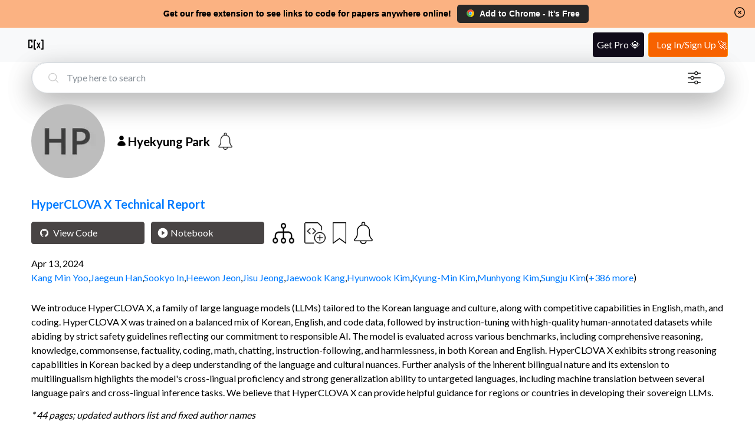

--- FILE ---
content_type: text/html; charset=utf-8
request_url: https://www.catalyzex.com/author/Hyekyung%20Park
body_size: 17867
content:
<!DOCTYPE html><html lang="en"><head><meta charSet="utf-8"/><style>
            html, body, button {
              font-family: '__Lato_06d0dd', '__Lato_Fallback_06d0dd', Helvetica Neue, Helvetica, Arial, sans-serif !important;
            }
        </style><link rel="canonical" href="https://www.catalyzex.com/author/Hyekyung%20Park"/><style>
            html, body, button {
              font-family: '__Lato_06d0dd', '__Lato_Fallback_06d0dd', Helvetica Neue, Helvetica, Arial, sans-serif !important;
            }
        </style><meta name="viewport" content="width=device-width, initial-scale=1.0, shrink-to-fit=no"/><title>Hyekyung Park</title><meta name="description" content="View Hyekyung Park&#x27;s papers and open-source code. See more researchers and engineers like Hyekyung Park."/><meta property="og:title" content="Hyekyung Park"/><meta property="og:description" content="View Hyekyung Park&#x27;s papers and open-source code. See more researchers and engineers like Hyekyung Park."/><meta name="twitter:title" content="Hyekyung Park"/><meta name="twitter:description" content="View Hyekyung Park&#x27;s papers and open-source code. See more researchers and engineers like Hyekyung Park."/><meta name="og:image" content="https://ui-avatars.com/api/?name=Hyekyung Park&amp;background=BCBCBC&amp;color=3E3E3F&amp;size=256&amp;bold=true&amp;font-size=0.5&amp;format=png"/><script type="application/ld+json">{"@context":"https://schema.org","@graph":[{"@type":"ProfilePage","mainEntity":{"@type":"Person","name":"Hyekyung Park","description":null},"hasPart":[{"@type":"ScholarlyArticle","url":"https://www.catalyzex.com/paper/hyperclova-x-technical-report","name":"HyperCLOVA X Technical Report","datePublished":"2024-04-13","author":[{"@type":"Person","name":"Kang Min Yoo","url":"https://www.catalyzex.com/author/Kang Min Yoo"},{"@type":"Person","name":"Jaegeun Han","url":"https://www.catalyzex.com/author/Jaegeun Han"},{"@type":"Person","name":"Sookyo In","url":"https://www.catalyzex.com/author/Sookyo In"},{"@type":"Person","name":"Heewon Jeon","url":"https://www.catalyzex.com/author/Heewon Jeon"},{"@type":"Person","name":"Jisu Jeong","url":"https://www.catalyzex.com/author/Jisu Jeong"},{"@type":"Person","name":"Jaewook Kang","url":"https://www.catalyzex.com/author/Jaewook Kang"},{"@type":"Person","name":"Hyunwook Kim","url":"https://www.catalyzex.com/author/Hyunwook Kim"},{"@type":"Person","name":"Kyung-Min Kim","url":"https://www.catalyzex.com/author/Kyung-Min Kim"},{"@type":"Person","name":"Munhyong Kim","url":"https://www.catalyzex.com/author/Munhyong Kim"},{"@type":"Person","name":"Sungju Kim","url":"https://www.catalyzex.com/author/Sungju Kim"},{"@type":"Person","name":"Donghyun Kwak","url":"https://www.catalyzex.com/author/Donghyun Kwak"},{"@type":"Person","name":"Hanock Kwak","url":"https://www.catalyzex.com/author/Hanock Kwak"},{"@type":"Person","name":"Se Jung Kwon","url":"https://www.catalyzex.com/author/Se Jung Kwon"},{"@type":"Person","name":"Bado Lee","url":"https://www.catalyzex.com/author/Bado Lee"},{"@type":"Person","name":"Dongsoo Lee","url":"https://www.catalyzex.com/author/Dongsoo Lee"},{"@type":"Person","name":"Gichang Lee","url":"https://www.catalyzex.com/author/Gichang Lee"},{"@type":"Person","name":"Jooho Lee","url":"https://www.catalyzex.com/author/Jooho Lee"},{"@type":"Person","name":"Baeseong Park","url":"https://www.catalyzex.com/author/Baeseong Park"},{"@type":"Person","name":"Seongjin Shin","url":"https://www.catalyzex.com/author/Seongjin Shin"},{"@type":"Person","name":"Joonsang Yu","url":"https://www.catalyzex.com/author/Joonsang Yu"},{"@type":"Person","name":"Seolki Baek","url":"https://www.catalyzex.com/author/Seolki Baek"},{"@type":"Person","name":"Sumin Byeon","url":"https://www.catalyzex.com/author/Sumin Byeon"},{"@type":"Person","name":"Eungsup Cho","url":"https://www.catalyzex.com/author/Eungsup Cho"},{"@type":"Person","name":"Dooseok Choe","url":"https://www.catalyzex.com/author/Dooseok Choe"},{"@type":"Person","name":"Jeesung Han","url":"https://www.catalyzex.com/author/Jeesung Han"},{"@type":"Person","name":"Youngkyun Jin","url":"https://www.catalyzex.com/author/Youngkyun Jin"},{"@type":"Person","name":"Hyein Jun","url":"https://www.catalyzex.com/author/Hyein Jun"},{"@type":"Person","name":"Jaeseung Jung","url":"https://www.catalyzex.com/author/Jaeseung Jung"},{"@type":"Person","name":"Chanwoong Kim","url":"https://www.catalyzex.com/author/Chanwoong Kim"},{"@type":"Person","name":"Jinhong Kim","url":"https://www.catalyzex.com/author/Jinhong Kim"},{"@type":"Person","name":"Jinuk Kim","url":"https://www.catalyzex.com/author/Jinuk Kim"},{"@type":"Person","name":"Dokyeong Lee","url":"https://www.catalyzex.com/author/Dokyeong Lee"},{"@type":"Person","name":"Dongwook Park","url":"https://www.catalyzex.com/author/Dongwook Park"},{"@type":"Person","name":"Jeong Min Sohn","url":"https://www.catalyzex.com/author/Jeong Min Sohn"},{"@type":"Person","name":"Sujung Han","url":"https://www.catalyzex.com/author/Sujung Han"},{"@type":"Person","name":"Jiae Heo","url":"https://www.catalyzex.com/author/Jiae Heo"},{"@type":"Person","name":"Sungju Hong","url":"https://www.catalyzex.com/author/Sungju Hong"},{"@type":"Person","name":"Mina Jeon","url":"https://www.catalyzex.com/author/Mina Jeon"},{"@type":"Person","name":"Hyunhoon Jung","url":"https://www.catalyzex.com/author/Hyunhoon Jung"},{"@type":"Person","name":"Jungeun Jung","url":"https://www.catalyzex.com/author/Jungeun Jung"},{"@type":"Person","name":"Wangkyo Jung","url":"https://www.catalyzex.com/author/Wangkyo Jung"},{"@type":"Person","name":"Chungjoon Kim","url":"https://www.catalyzex.com/author/Chungjoon Kim"},{"@type":"Person","name":"Hyeri Kim","url":"https://www.catalyzex.com/author/Hyeri Kim"},{"@type":"Person","name":"Jonghyun Kim","url":"https://www.catalyzex.com/author/Jonghyun Kim"},{"@type":"Person","name":"Min Young Kim","url":"https://www.catalyzex.com/author/Min Young Kim"},{"@type":"Person","name":"Soeun Lee","url":"https://www.catalyzex.com/author/Soeun Lee"},{"@type":"Person","name":"Joonhee Park","url":"https://www.catalyzex.com/author/Joonhee Park"},{"@type":"Person","name":"Jieun Shin","url":"https://www.catalyzex.com/author/Jieun Shin"},{"@type":"Person","name":"Sojin Yang","url":"https://www.catalyzex.com/author/Sojin Yang"},{"@type":"Person","name":"Jungsoon Yoon","url":"https://www.catalyzex.com/author/Jungsoon Yoon"},{"@type":"Person","name":"Hwaran Lee","url":"https://www.catalyzex.com/author/Hwaran Lee"},{"@type":"Person","name":"Sanghwan Bae","url":"https://www.catalyzex.com/author/Sanghwan Bae"},{"@type":"Person","name":"Jeehwan Cha","url":"https://www.catalyzex.com/author/Jeehwan Cha"},{"@type":"Person","name":"Karl Gylleus","url":"https://www.catalyzex.com/author/Karl Gylleus"},{"@type":"Person","name":"Donghoon Ham","url":"https://www.catalyzex.com/author/Donghoon Ham"},{"@type":"Person","name":"Mihak Hong","url":"https://www.catalyzex.com/author/Mihak Hong"},{"@type":"Person","name":"Youngki Hong","url":"https://www.catalyzex.com/author/Youngki Hong"},{"@type":"Person","name":"Yunki Hong","url":"https://www.catalyzex.com/author/Yunki Hong"},{"@type":"Person","name":"Dahyun Jang","url":"https://www.catalyzex.com/author/Dahyun Jang"},{"@type":"Person","name":"Hyojun Jeon","url":"https://www.catalyzex.com/author/Hyojun Jeon"},{"@type":"Person","name":"Yujin Jeon","url":"https://www.catalyzex.com/author/Yujin Jeon"},{"@type":"Person","name":"Yeji Jeong","url":"https://www.catalyzex.com/author/Yeji Jeong"},{"@type":"Person","name":"Myunggeun Ji","url":"https://www.catalyzex.com/author/Myunggeun Ji"},{"@type":"Person","name":"Yeguk Jin","url":"https://www.catalyzex.com/author/Yeguk Jin"},{"@type":"Person","name":"Chansong Jo","url":"https://www.catalyzex.com/author/Chansong Jo"},{"@type":"Person","name":"Shinyoung Joo","url":"https://www.catalyzex.com/author/Shinyoung Joo"},{"@type":"Person","name":"Seunghwan Jung","url":"https://www.catalyzex.com/author/Seunghwan Jung"},{"@type":"Person","name":"Adrian Jungmyung Kim","url":"https://www.catalyzex.com/author/Adrian Jungmyung Kim"},{"@type":"Person","name":"Byoung Hoon Kim","url":"https://www.catalyzex.com/author/Byoung Hoon Kim"},{"@type":"Person","name":"Hyomin Kim","url":"https://www.catalyzex.com/author/Hyomin Kim"},{"@type":"Person","name":"Jungwhan Kim","url":"https://www.catalyzex.com/author/Jungwhan Kim"},{"@type":"Person","name":"Minkyoung Kim","url":"https://www.catalyzex.com/author/Minkyoung Kim"},{"@type":"Person","name":"Minseung Kim","url":"https://www.catalyzex.com/author/Minseung Kim"},{"@type":"Person","name":"Sungdong Kim","url":"https://www.catalyzex.com/author/Sungdong Kim"},{"@type":"Person","name":"Yonghee Kim","url":"https://www.catalyzex.com/author/Yonghee Kim"},{"@type":"Person","name":"Youngjun Kim","url":"https://www.catalyzex.com/author/Youngjun Kim"},{"@type":"Person","name":"Youngkwan Kim","url":"https://www.catalyzex.com/author/Youngkwan Kim"},{"@type":"Person","name":"Donghyeon Ko","url":"https://www.catalyzex.com/author/Donghyeon Ko"},{"@type":"Person","name":"Dughyun Lee","url":"https://www.catalyzex.com/author/Dughyun Lee"},{"@type":"Person","name":"Ha Young Lee","url":"https://www.catalyzex.com/author/Ha Young Lee"},{"@type":"Person","name":"Jaehong Lee","url":"https://www.catalyzex.com/author/Jaehong Lee"},{"@type":"Person","name":"Jieun Lee","url":"https://www.catalyzex.com/author/Jieun Lee"},{"@type":"Person","name":"Jonghyun Lee","url":"https://www.catalyzex.com/author/Jonghyun Lee"},{"@type":"Person","name":"Jongjin Lee","url":"https://www.catalyzex.com/author/Jongjin Lee"},{"@type":"Person","name":"Min Young Lee","url":"https://www.catalyzex.com/author/Min Young Lee"},{"@type":"Person","name":"Yehbin Lee","url":"https://www.catalyzex.com/author/Yehbin Lee"},{"@type":"Person","name":"Taehong Min","url":"https://www.catalyzex.com/author/Taehong Min"},{"@type":"Person","name":"Yuri Min","url":"https://www.catalyzex.com/author/Yuri Min"},{"@type":"Person","name":"Kiyoon Moon","url":"https://www.catalyzex.com/author/Kiyoon Moon"},{"@type":"Person","name":"Hyangnam Oh","url":"https://www.catalyzex.com/author/Hyangnam Oh"},{"@type":"Person","name":"Jaesun Park","url":"https://www.catalyzex.com/author/Jaesun Park"},{"@type":"Person","name":"Kyuyon Park","url":"https://www.catalyzex.com/author/Kyuyon Park"},{"@type":"Person","name":"Younghun Park","url":"https://www.catalyzex.com/author/Younghun Park"},{"@type":"Person","name":"Hanbae Seo","url":"https://www.catalyzex.com/author/Hanbae Seo"},{"@type":"Person","name":"Seunghyun Seo","url":"https://www.catalyzex.com/author/Seunghyun Seo"},{"@type":"Person","name":"Mihyun Sim","url":"https://www.catalyzex.com/author/Mihyun Sim"},{"@type":"Person","name":"Gyubin Son","url":"https://www.catalyzex.com/author/Gyubin Son"},{"@type":"Person","name":"Matt Yeo","url":"https://www.catalyzex.com/author/Matt Yeo"},{"@type":"Person","name":"Kyung Hoon Yeom","url":"https://www.catalyzex.com/author/Kyung Hoon Yeom"},{"@type":"Person","name":"Wonjoon Yoo","url":"https://www.catalyzex.com/author/Wonjoon Yoo"},{"@type":"Person","name":"Myungin You","url":"https://www.catalyzex.com/author/Myungin You"},{"@type":"Person","name":"Doheon Ahn","url":"https://www.catalyzex.com/author/Doheon Ahn"},{"@type":"Person","name":"Homin Ahn","url":"https://www.catalyzex.com/author/Homin Ahn"},{"@type":"Person","name":"Joohee Ahn","url":"https://www.catalyzex.com/author/Joohee Ahn"},{"@type":"Person","name":"Seongmin Ahn","url":"https://www.catalyzex.com/author/Seongmin Ahn"},{"@type":"Person","name":"Chanwoo An","url":"https://www.catalyzex.com/author/Chanwoo An"},{"@type":"Person","name":"Hyeryun An","url":"https://www.catalyzex.com/author/Hyeryun An"},{"@type":"Person","name":"Junho An","url":"https://www.catalyzex.com/author/Junho An"},{"@type":"Person","name":"Sang-Min An","url":"https://www.catalyzex.com/author/Sang-Min An"},{"@type":"Person","name":"Boram Byun","url":"https://www.catalyzex.com/author/Boram Byun"},{"@type":"Person","name":"Eunbin Byun","url":"https://www.catalyzex.com/author/Eunbin Byun"},{"@type":"Person","name":"Jongho Cha","url":"https://www.catalyzex.com/author/Jongho Cha"},{"@type":"Person","name":"Minji Chang","url":"https://www.catalyzex.com/author/Minji Chang"},{"@type":"Person","name":"Seunggyu Chang","url":"https://www.catalyzex.com/author/Seunggyu Chang"},{"@type":"Person","name":"Haesong Cho","url":"https://www.catalyzex.com/author/Haesong Cho"},{"@type":"Person","name":"Youngdo Cho","url":"https://www.catalyzex.com/author/Youngdo Cho"},{"@type":"Person","name":"Dalnim Choi","url":"https://www.catalyzex.com/author/Dalnim Choi"},{"@type":"Person","name":"Daseul Choi","url":"https://www.catalyzex.com/author/Daseul Choi"},{"@type":"Person","name":"Hyoseok Choi","url":"https://www.catalyzex.com/author/Hyoseok Choi"},{"@type":"Person","name":"Minseong Choi","url":"https://www.catalyzex.com/author/Minseong Choi"},{"@type":"Person","name":"Sangho Choi","url":"https://www.catalyzex.com/author/Sangho Choi"},{"@type":"Person","name":"Seongjae Choi","url":"https://www.catalyzex.com/author/Seongjae Choi"},{"@type":"Person","name":"Wooyong Choi","url":"https://www.catalyzex.com/author/Wooyong Choi"},{"@type":"Person","name":"Sewhan Chun","url":"https://www.catalyzex.com/author/Sewhan Chun"},{"@type":"Person","name":"Dong Young Go","url":"https://www.catalyzex.com/author/Dong Young Go"},{"@type":"Person","name":"Chiheon Ham","url":"https://www.catalyzex.com/author/Chiheon Ham"},{"@type":"Person","name":"Danbi Han","url":"https://www.catalyzex.com/author/Danbi Han"},{"@type":"Person","name":"Jaemin Han","url":"https://www.catalyzex.com/author/Jaemin Han"},{"@type":"Person","name":"Moonyoung Hong","url":"https://www.catalyzex.com/author/Moonyoung Hong"},{"@type":"Person","name":"Sung Bum Hong","url":"https://www.catalyzex.com/author/Sung Bum Hong"},{"@type":"Person","name":"Dong-Hyun Hwang","url":"https://www.catalyzex.com/author/Dong-Hyun Hwang"},{"@type":"Person","name":"Seongchan Hwang","url":"https://www.catalyzex.com/author/Seongchan Hwang"},{"@type":"Person","name":"Jinbae Im","url":"https://www.catalyzex.com/author/Jinbae Im"},{"@type":"Person","name":"Hyuk Jin Jang","url":"https://www.catalyzex.com/author/Hyuk Jin Jang"},{"@type":"Person","name":"Jaehyung Jang","url":"https://www.catalyzex.com/author/Jaehyung Jang"},{"@type":"Person","name":"Jaeni Jang","url":"https://www.catalyzex.com/author/Jaeni Jang"},{"@type":"Person","name":"Sihyeon Jang","url":"https://www.catalyzex.com/author/Sihyeon Jang"},{"@type":"Person","name":"Sungwon Jang","url":"https://www.catalyzex.com/author/Sungwon Jang"},{"@type":"Person","name":"Joonha Jeon","url":"https://www.catalyzex.com/author/Joonha Jeon"},{"@type":"Person","name":"Daun Jeong","url":"https://www.catalyzex.com/author/Daun Jeong"},{"@type":"Person","name":"Joonhyun Jeong","url":"https://www.catalyzex.com/author/Joonhyun Jeong"},{"@type":"Person","name":"Kyeongseok Jeong","url":"https://www.catalyzex.com/author/Kyeongseok Jeong"},{"@type":"Person","name":"Mini Jeong","url":"https://www.catalyzex.com/author/Mini Jeong"},{"@type":"Person","name":"Sol Jin","url":"https://www.catalyzex.com/author/Sol Jin"},{"@type":"Person","name":"Hanbyeol Jo","url":"https://www.catalyzex.com/author/Hanbyeol Jo"},{"@type":"Person","name":"Hanju Jo","url":"https://www.catalyzex.com/author/Hanju Jo"},{"@type":"Person","name":"Minjung Jo","url":"https://www.catalyzex.com/author/Minjung Jo"},{"@type":"Person","name":"Chaeyoon Jung","url":"https://www.catalyzex.com/author/Chaeyoon Jung"},{"@type":"Person","name":"Hyungsik Jung","url":"https://www.catalyzex.com/author/Hyungsik Jung"},{"@type":"Person","name":"Jaeuk Jung","url":"https://www.catalyzex.com/author/Jaeuk Jung"},{"@type":"Person","name":"Ju Hwan Jung","url":"https://www.catalyzex.com/author/Ju Hwan Jung"},{"@type":"Person","name":"Kwangsun Jung","url":"https://www.catalyzex.com/author/Kwangsun Jung"},{"@type":"Person","name":"Seungjae Jung","url":"https://www.catalyzex.com/author/Seungjae Jung"},{"@type":"Person","name":"Soonwon Ka","url":"https://www.catalyzex.com/author/Soonwon Ka"},{"@type":"Person","name":"Donghan Kang","url":"https://www.catalyzex.com/author/Donghan Kang"},{"@type":"Person","name":"Soyoung Kang","url":"https://www.catalyzex.com/author/Soyoung Kang"},{"@type":"Person","name":"Taeho Kil","url":"https://www.catalyzex.com/author/Taeho Kil"},{"@type":"Person","name":"Areum Kim","url":"https://www.catalyzex.com/author/Areum Kim"},{"@type":"Person","name":"Beomyoung Kim","url":"https://www.catalyzex.com/author/Beomyoung Kim"},{"@type":"Person","name":"Byeongwook Kim","url":"https://www.catalyzex.com/author/Byeongwook Kim"},{"@type":"Person","name":"Daehee Kim","url":"https://www.catalyzex.com/author/Daehee Kim"},{"@type":"Person","name":"Dong-Gyun Kim","url":"https://www.catalyzex.com/author/Dong-Gyun Kim"},{"@type":"Person","name":"Donggook Kim","url":"https://www.catalyzex.com/author/Donggook Kim"},{"@type":"Person","name":"Donghyun Kim","url":"https://www.catalyzex.com/author/Donghyun Kim"},{"@type":"Person","name":"Euna Kim","url":"https://www.catalyzex.com/author/Euna Kim"},{"@type":"Person","name":"Eunchul Kim","url":"https://www.catalyzex.com/author/Eunchul Kim"},{"@type":"Person","name":"Geewook Kim","url":"https://www.catalyzex.com/author/Geewook Kim"},{"@type":"Person","name":"Gyu Ri Kim","url":"https://www.catalyzex.com/author/Gyu Ri Kim"},{"@type":"Person","name":"Hanbyul Kim","url":"https://www.catalyzex.com/author/Hanbyul Kim"},{"@type":"Person","name":"Heesu Kim","url":"https://www.catalyzex.com/author/Heesu Kim"},{"@type":"Person","name":"Isaac Kim","url":"https://www.catalyzex.com/author/Isaac Kim"},{"@type":"Person","name":"Jeonghoon Kim","url":"https://www.catalyzex.com/author/Jeonghoon Kim"},{"@type":"Person","name":"Jihye Kim","url":"https://www.catalyzex.com/author/Jihye Kim"},{"@type":"Person","name":"Joonghoon Kim","url":"https://www.catalyzex.com/author/Joonghoon Kim"},{"@type":"Person","name":"Minjae Kim","url":"https://www.catalyzex.com/author/Minjae Kim"},{"@type":"Person","name":"Minsub Kim","url":"https://www.catalyzex.com/author/Minsub Kim"},{"@type":"Person","name":"Pil Hwan Kim","url":"https://www.catalyzex.com/author/Pil Hwan Kim"},{"@type":"Person","name":"Sammy Kim","url":"https://www.catalyzex.com/author/Sammy Kim"},{"@type":"Person","name":"Seokhun Kim","url":"https://www.catalyzex.com/author/Seokhun Kim"},{"@type":"Person","name":"Seonghyeon Kim","url":"https://www.catalyzex.com/author/Seonghyeon Kim"},{"@type":"Person","name":"Soojin Kim","url":"https://www.catalyzex.com/author/Soojin Kim"},{"@type":"Person","name":"Soong Kim","url":"https://www.catalyzex.com/author/Soong Kim"},{"@type":"Person","name":"Soyoon Kim","url":"https://www.catalyzex.com/author/Soyoon Kim"},{"@type":"Person","name":"Sunyoung Kim","url":"https://www.catalyzex.com/author/Sunyoung Kim"},{"@type":"Person","name":"Taeho Kim","url":"https://www.catalyzex.com/author/Taeho Kim"},{"@type":"Person","name":"Wonho Kim","url":"https://www.catalyzex.com/author/Wonho Kim"},{"@type":"Person","name":"Yoonsik Kim","url":"https://www.catalyzex.com/author/Yoonsik Kim"},{"@type":"Person","name":"You Jin Kim","url":"https://www.catalyzex.com/author/You Jin Kim"},{"@type":"Person","name":"Yuri Kim","url":"https://www.catalyzex.com/author/Yuri Kim"},{"@type":"Person","name":"Beomseok Kwon","url":"https://www.catalyzex.com/author/Beomseok Kwon"},{"@type":"Person","name":"Ohsung Kwon","url":"https://www.catalyzex.com/author/Ohsung Kwon"},{"@type":"Person","name":"Yoo-Hwan Kwon","url":"https://www.catalyzex.com/author/Yoo-Hwan Kwon"},{"@type":"Person","name":"Anna Lee","url":"https://www.catalyzex.com/author/Anna Lee"},{"@type":"Person","name":"Byungwook Lee","url":"https://www.catalyzex.com/author/Byungwook Lee"},{"@type":"Person","name":"Changho Lee","url":"https://www.catalyzex.com/author/Changho Lee"},{"@type":"Person","name":"Daun Lee","url":"https://www.catalyzex.com/author/Daun Lee"},{"@type":"Person","name":"Dongjae Lee","url":"https://www.catalyzex.com/author/Dongjae Lee"},{"@type":"Person","name":"Ha-Ram Lee","url":"https://www.catalyzex.com/author/Ha-Ram Lee"},{"@type":"Person","name":"Hodong Lee","url":"https://www.catalyzex.com/author/Hodong Lee"},{"@type":"Person","name":"Hwiyeong Lee","url":"https://www.catalyzex.com/author/Hwiyeong Lee"},{"@type":"Person","name":"Hyunmi Lee","url":"https://www.catalyzex.com/author/Hyunmi Lee"},{"@type":"Person","name":"Injae Lee","url":"https://www.catalyzex.com/author/Injae Lee"},{"@type":"Person","name":"Jaeung Lee","url":"https://www.catalyzex.com/author/Jaeung Lee"},{"@type":"Person","name":"Jeongsang Lee","url":"https://www.catalyzex.com/author/Jeongsang Lee"},{"@type":"Person","name":"Jisoo Lee","url":"https://www.catalyzex.com/author/Jisoo Lee"},{"@type":"Person","name":"Jongsoo Lee","url":"https://www.catalyzex.com/author/Jongsoo Lee"},{"@type":"Person","name":"Joongjae Lee","url":"https://www.catalyzex.com/author/Joongjae Lee"},{"@type":"Person","name":"Juhan Lee","url":"https://www.catalyzex.com/author/Juhan Lee"},{"@type":"Person","name":"Jung Hyun Lee","url":"https://www.catalyzex.com/author/Jung Hyun Lee"},{"@type":"Person","name":"Junghoon Lee","url":"https://www.catalyzex.com/author/Junghoon Lee"},{"@type":"Person","name":"Junwoo Lee","url":"https://www.catalyzex.com/author/Junwoo Lee"},{"@type":"Person","name":"Se Yun Lee","url":"https://www.catalyzex.com/author/Se Yun Lee"},{"@type":"Person","name":"Sujin Lee","url":"https://www.catalyzex.com/author/Sujin Lee"},{"@type":"Person","name":"Sungjae Lee","url":"https://www.catalyzex.com/author/Sungjae Lee"},{"@type":"Person","name":"Sungwoo Lee","url":"https://www.catalyzex.com/author/Sungwoo Lee"},{"@type":"Person","name":"Wonjae Lee","url":"https://www.catalyzex.com/author/Wonjae Lee"},{"@type":"Person","name":"Zoo Hyun Lee","url":"https://www.catalyzex.com/author/Zoo Hyun Lee"},{"@type":"Person","name":"Jong Kun Lim","url":"https://www.catalyzex.com/author/Jong Kun Lim"},{"@type":"Person","name":"Kun Lim","url":"https://www.catalyzex.com/author/Kun Lim"},{"@type":"Person","name":"Taemin Lim","url":"https://www.catalyzex.com/author/Taemin Lim"},{"@type":"Person","name":"Nuri Na","url":"https://www.catalyzex.com/author/Nuri Na"},{"@type":"Person","name":"Jeongyeon Nam","url":"https://www.catalyzex.com/author/Jeongyeon Nam"},{"@type":"Person","name":"Kyeong-Min Nam","url":"https://www.catalyzex.com/author/Kyeong-Min Nam"},{"@type":"Person","name":"Yeonseog Noh","url":"https://www.catalyzex.com/author/Yeonseog Noh"},{"@type":"Person","name":"Biro Oh","url":"https://www.catalyzex.com/author/Biro Oh"},{"@type":"Person","name":"Jung-Sik Oh","url":"https://www.catalyzex.com/author/Jung-Sik Oh"},{"@type":"Person","name":"Solgil Oh","url":"https://www.catalyzex.com/author/Solgil Oh"},{"@type":"Person","name":"Yeontaek Oh","url":"https://www.catalyzex.com/author/Yeontaek Oh"},{"@type":"Person","name":"Boyoun Park","url":"https://www.catalyzex.com/author/Boyoun Park"},{"@type":"Person","name":"Cheonbok Park","url":"https://www.catalyzex.com/author/Cheonbok Park"},{"@type":"Person","name":"Dongju Park","url":"https://www.catalyzex.com/author/Dongju Park"},{"@type":"Person","name":"Hyeonjin Park","url":"https://www.catalyzex.com/author/Hyeonjin Park"},{"@type":"Person","name":"Hyun Tae Park","url":"https://www.catalyzex.com/author/Hyun Tae Park"},{"@type":"Person","name":"Hyunjung Park","url":"https://www.catalyzex.com/author/Hyunjung Park"},{"@type":"Person","name":"Jihye Park","url":"https://www.catalyzex.com/author/Jihye Park"},{"@type":"Person","name":"Jooseok Park","url":"https://www.catalyzex.com/author/Jooseok Park"},{"@type":"Person","name":"Junghwan Park","url":"https://www.catalyzex.com/author/Junghwan Park"},{"@type":"Person","name":"Jungsoo Park","url":"https://www.catalyzex.com/author/Jungsoo Park"},{"@type":"Person","name":"Miru Park","url":"https://www.catalyzex.com/author/Miru Park"},{"@type":"Person","name":"Sang Hee Park","url":"https://www.catalyzex.com/author/Sang Hee Park"},{"@type":"Person","name":"Seunghyun Park","url":"https://www.catalyzex.com/author/Seunghyun Park"},{"@type":"Person","name":"Soyoung Park","url":"https://www.catalyzex.com/author/Soyoung Park"},{"@type":"Person","name":"Taerim Park","url":"https://www.catalyzex.com/author/Taerim Park"},{"@type":"Person","name":"Wonkyeong Park","url":"https://www.catalyzex.com/author/Wonkyeong Park"},{"@type":"Person","name":"Hyunjoon Ryu","url":"https://www.catalyzex.com/author/Hyunjoon Ryu"},{"@type":"Person","name":"Jeonghun Ryu","url":"https://www.catalyzex.com/author/Jeonghun Ryu"},{"@type":"Person","name":"Nahyeon Ryu","url":"https://www.catalyzex.com/author/Nahyeon Ryu"},{"@type":"Person","name":"Soonshin Seo","url":"https://www.catalyzex.com/author/Soonshin Seo"},{"@type":"Person","name":"Suk Min Seo","url":"https://www.catalyzex.com/author/Suk Min Seo"},{"@type":"Person","name":"Yoonjeong Shim","url":"https://www.catalyzex.com/author/Yoonjeong Shim"},{"@type":"Person","name":"Kyuyong Shin","url":"https://www.catalyzex.com/author/Kyuyong Shin"},{"@type":"Person","name":"Wonkwang Shin","url":"https://www.catalyzex.com/author/Wonkwang Shin"},{"@type":"Person","name":"Hyun Sim","url":"https://www.catalyzex.com/author/Hyun Sim"},{"@type":"Person","name":"Woongseob Sim","url":"https://www.catalyzex.com/author/Woongseob Sim"},{"@type":"Person","name":"Hyejin Soh","url":"https://www.catalyzex.com/author/Hyejin Soh"},{"@type":"Person","name":"Bokyong Son","url":"https://www.catalyzex.com/author/Bokyong Son"},{"@type":"Person","name":"Hyunjun Son","url":"https://www.catalyzex.com/author/Hyunjun Son"},{"@type":"Person","name":"Seulah Son","url":"https://www.catalyzex.com/author/Seulah Son"},{"@type":"Person","name":"Chi-Yun Song","url":"https://www.catalyzex.com/author/Chi-Yun Song"},{"@type":"Person","name":"Chiyoung Song","url":"https://www.catalyzex.com/author/Chiyoung Song"},{"@type":"Person","name":"Ka Yeon Song","url":"https://www.catalyzex.com/author/Ka Yeon Song"},{"@type":"Person","name":"Minchul Song","url":"https://www.catalyzex.com/author/Minchul Song"},{"@type":"Person","name":"Seungmin Song","url":"https://www.catalyzex.com/author/Seungmin Song"},{"@type":"Person","name":"Jisung Wang","url":"https://www.catalyzex.com/author/Jisung Wang"},{"@type":"Person","name":"Yonggoo Yeo","url":"https://www.catalyzex.com/author/Yonggoo Yeo"},{"@type":"Person","name":"Myeong Yeon Yi","url":"https://www.catalyzex.com/author/Myeong Yeon Yi"},{"@type":"Person","name":"Moon Bin Yim","url":"https://www.catalyzex.com/author/Moon Bin Yim"},{"@type":"Person","name":"Taehwan Yoo","url":"https://www.catalyzex.com/author/Taehwan Yoo"},{"@type":"Person","name":"Youngjoon Yoo","url":"https://www.catalyzex.com/author/Youngjoon Yoo"},{"@type":"Person","name":"Sungmin Yoon","url":"https://www.catalyzex.com/author/Sungmin Yoon"},{"@type":"Person","name":"Young Jin Yoon","url":"https://www.catalyzex.com/author/Young Jin Yoon"},{"@type":"Person","name":"Hangyeol Yu","url":"https://www.catalyzex.com/author/Hangyeol Yu"},{"@type":"Person","name":"Ui Seon Yu","url":"https://www.catalyzex.com/author/Ui Seon Yu"},{"@type":"Person","name":"Xingdong Zuo","url":"https://www.catalyzex.com/author/Xingdong Zuo"},{"@type":"Person","name":"Jeongin Bae","url":"https://www.catalyzex.com/author/Jeongin Bae"},{"@type":"Person","name":"Joungeun Bae","url":"https://www.catalyzex.com/author/Joungeun Bae"},{"@type":"Person","name":"Hyunsoo Cho","url":"https://www.catalyzex.com/author/Hyunsoo Cho"},{"@type":"Person","name":"Seonghyun Cho","url":"https://www.catalyzex.com/author/Seonghyun Cho"},{"@type":"Person","name":"Yongjin Cho","url":"https://www.catalyzex.com/author/Yongjin Cho"},{"@type":"Person","name":"Taekyoon Choi","url":"https://www.catalyzex.com/author/Taekyoon Choi"},{"@type":"Person","name":"Yera Choi","url":"https://www.catalyzex.com/author/Yera Choi"},{"@type":"Person","name":"Jiwan Chung","url":"https://www.catalyzex.com/author/Jiwan Chung"},{"@type":"Person","name":"Zhenghui Han","url":"https://www.catalyzex.com/author/Zhenghui Han"},{"@type":"Person","name":"Byeongho Heo","url":"https://www.catalyzex.com/author/Byeongho Heo"},{"@type":"Person","name":"Euisuk Hong","url":"https://www.catalyzex.com/author/Euisuk Hong"},{"@type":"Person","name":"Taebaek Hwang","url":"https://www.catalyzex.com/author/Taebaek Hwang"},{"@type":"Person","name":"Seonyeol Im","url":"https://www.catalyzex.com/author/Seonyeol Im"},{"@type":"Person","name":"Sumin Jegal","url":"https://www.catalyzex.com/author/Sumin Jegal"},{"@type":"Person","name":"Sumin Jeon","url":"https://www.catalyzex.com/author/Sumin Jeon"},{"@type":"Person","name":"Yelim Jeong","url":"https://www.catalyzex.com/author/Yelim Jeong"},{"@type":"Person","name":"Yonghyun Jeong","url":"https://www.catalyzex.com/author/Yonghyun Jeong"},{"@type":"Person","name":"Can Jiang","url":"https://www.catalyzex.com/author/Can Jiang"},{"@type":"Person","name":"Juyong Jiang","url":"https://www.catalyzex.com/author/Juyong Jiang"},{"@type":"Person","name":"Jiho Jin","url":"https://www.catalyzex.com/author/Jiho Jin"},{"@type":"Person","name":"Ara Jo","url":"https://www.catalyzex.com/author/Ara Jo"},{"@type":"Person","name":"Younghyun Jo","url":"https://www.catalyzex.com/author/Younghyun Jo"},{"@type":"Person","name":"Hoyoun Jung","url":"https://www.catalyzex.com/author/Hoyoun Jung"},{"@type":"Person","name":"Juyoung Jung","url":"https://www.catalyzex.com/author/Juyoung Jung"},{"@type":"Person","name":"Seunghyeong Kang","url":"https://www.catalyzex.com/author/Seunghyeong Kang"},{"@type":"Person","name":"Dae Hee Kim","url":"https://www.catalyzex.com/author/Dae Hee Kim"},{"@type":"Person","name":"Ginam Kim","url":"https://www.catalyzex.com/author/Ginam Kim"},{"@type":"Person","name":"Hangyeol Kim","url":"https://www.catalyzex.com/author/Hangyeol Kim"},{"@type":"Person","name":"Heeseung Kim","url":"https://www.catalyzex.com/author/Heeseung Kim"},{"@type":"Person","name":"Hyojin Kim","url":"https://www.catalyzex.com/author/Hyojin Kim"},{"@type":"Person","name":"Hyojun Kim","url":"https://www.catalyzex.com/author/Hyojun Kim"},{"@type":"Person","name":"Hyun-Ah Kim","url":"https://www.catalyzex.com/author/Hyun-Ah Kim"},{"@type":"Person","name":"Jeehye Kim","url":"https://www.catalyzex.com/author/Jeehye Kim"},{"@type":"Person","name":"Jin-Hwa Kim","url":"https://www.catalyzex.com/author/Jin-Hwa Kim"},{"@type":"Person","name":"Jiseon Kim","url":"https://www.catalyzex.com/author/Jiseon Kim"},{"@type":"Person","name":"Jonghak Kim","url":"https://www.catalyzex.com/author/Jonghak Kim"},{"@type":"Person","name":"Jung Yoon Kim","url":"https://www.catalyzex.com/author/Jung Yoon Kim"},{"@type":"Person","name":"Rak Yeong Kim","url":"https://www.catalyzex.com/author/Rak Yeong Kim"},{"@type":"Person","name":"Seongjin Kim","url":"https://www.catalyzex.com/author/Seongjin Kim"},{"@type":"Person","name":"Seoyoon Kim","url":"https://www.catalyzex.com/author/Seoyoon Kim"},{"@type":"Person","name":"Sewon Kim","url":"https://www.catalyzex.com/author/Sewon Kim"},{"@type":"Person","name":"Sooyoung Kim","url":"https://www.catalyzex.com/author/Sooyoung Kim"},{"@type":"Person","name":"Sukyoung Kim","url":"https://www.catalyzex.com/author/Sukyoung Kim"},{"@type":"Person","name":"Taeyong Kim","url":"https://www.catalyzex.com/author/Taeyong Kim"},{"@type":"Person","name":"Naeun Ko","url":"https://www.catalyzex.com/author/Naeun Ko"},{"@type":"Person","name":"Bonseung Koo","url":"https://www.catalyzex.com/author/Bonseung Koo"},{"@type":"Person","name":"Heeyoung Kwak","url":"https://www.catalyzex.com/author/Heeyoung Kwak"},{"@type":"Person","name":"Haena Kwon","url":"https://www.catalyzex.com/author/Haena Kwon"},{"@type":"Person","name":"Youngjin Kwon","url":"https://www.catalyzex.com/author/Youngjin Kwon"},{"@type":"Person","name":"Boram Lee","url":"https://www.catalyzex.com/author/Boram Lee"},{"@type":"Person","name":"Bruce W. Lee","url":"https://www.catalyzex.com/author/Bruce W. Lee"},{"@type":"Person","name":"Dagyeong Lee","url":"https://www.catalyzex.com/author/Dagyeong Lee"},{"@type":"Person","name":"Erin Lee","url":"https://www.catalyzex.com/author/Erin Lee"},{"@type":"Person","name":"Euijin Lee","url":"https://www.catalyzex.com/author/Euijin Lee"},{"@type":"Person","name":"Ha Gyeong Lee","url":"https://www.catalyzex.com/author/Ha Gyeong Lee"},{"@type":"Person","name":"Hyojin Lee","url":"https://www.catalyzex.com/author/Hyojin Lee"},{"@type":"Person","name":"Hyunjeong Lee","url":"https://www.catalyzex.com/author/Hyunjeong Lee"},{"@type":"Person","name":"Jeeyoon Lee","url":"https://www.catalyzex.com/author/Jeeyoon Lee"},{"@type":"Person","name":"Jeonghyun Lee","url":"https://www.catalyzex.com/author/Jeonghyun Lee"},{"@type":"Person","name":"Jongheok Lee","url":"https://www.catalyzex.com/author/Jongheok Lee"},{"@type":"Person","name":"Joonhyung Lee","url":"https://www.catalyzex.com/author/Joonhyung Lee"},{"@type":"Person","name":"Junhyuk Lee","url":"https://www.catalyzex.com/author/Junhyuk Lee"},{"@type":"Person","name":"Mingu Lee","url":"https://www.catalyzex.com/author/Mingu Lee"},{"@type":"Person","name":"Nayeon Lee","url":"https://www.catalyzex.com/author/Nayeon Lee"},{"@type":"Person","name":"Sangkyu Lee","url":"https://www.catalyzex.com/author/Sangkyu Lee"},{"@type":"Person","name":"Se Young Lee","url":"https://www.catalyzex.com/author/Se Young Lee"},{"@type":"Person","name":"Seulgi Lee","url":"https://www.catalyzex.com/author/Seulgi Lee"},{"@type":"Person","name":"Seung Jin Lee","url":"https://www.catalyzex.com/author/Seung Jin Lee"},{"@type":"Person","name":"Suhyeon Lee","url":"https://www.catalyzex.com/author/Suhyeon Lee"},{"@type":"Person","name":"Yeonjae Lee","url":"https://www.catalyzex.com/author/Yeonjae Lee"},{"@type":"Person","name":"Yesol Lee","url":"https://www.catalyzex.com/author/Yesol Lee"},{"@type":"Person","name":"Youngbeom Lee","url":"https://www.catalyzex.com/author/Youngbeom Lee"},{"@type":"Person","name":"Yujin Lee","url":"https://www.catalyzex.com/author/Yujin Lee"},{"@type":"Person","name":"Shaodong Li","url":"https://www.catalyzex.com/author/Shaodong Li"},{"@type":"Person","name":"Tianyu Liu","url":"https://www.catalyzex.com/author/Tianyu Liu"},{"@type":"Person","name":"Seong-Eun Moon","url":"https://www.catalyzex.com/author/Seong-Eun Moon"},{"@type":"Person","name":"Taehong Moon","url":"https://www.catalyzex.com/author/Taehong Moon"},{"@type":"Person","name":"Max-Lasse Nihlenramstroem","url":"https://www.catalyzex.com/author/Max-Lasse Nihlenramstroem"},{"@type":"Person","name":"Wonseok Oh","url":"https://www.catalyzex.com/author/Wonseok Oh"},{"@type":"Person","name":"Yuri Oh","url":"https://www.catalyzex.com/author/Yuri Oh"},{"@type":"Person","name":"Hongbeen Park","url":"https://www.catalyzex.com/author/Hongbeen Park"},{"@type":"Person","name":"Hyekyung Park","url":"https://www.catalyzex.com/author/Hyekyung Park"},{"@type":"Person","name":"Jaeho Park","url":"https://www.catalyzex.com/author/Jaeho Park"},{"@type":"Person","name":"Nohil Park","url":"https://www.catalyzex.com/author/Nohil Park"},{"@type":"Person","name":"Sangjin Park","url":"https://www.catalyzex.com/author/Sangjin Park"},{"@type":"Person","name":"Jiwon Ryu","url":"https://www.catalyzex.com/author/Jiwon Ryu"},{"@type":"Person","name":"Miru Ryu","url":"https://www.catalyzex.com/author/Miru Ryu"},{"@type":"Person","name":"Simo Ryu","url":"https://www.catalyzex.com/author/Simo Ryu"},{"@type":"Person","name":"Ahreum Seo","url":"https://www.catalyzex.com/author/Ahreum Seo"},{"@type":"Person","name":"Hee Seo","url":"https://www.catalyzex.com/author/Hee Seo"},{"@type":"Person","name":"Kangdeok Seo","url":"https://www.catalyzex.com/author/Kangdeok Seo"},{"@type":"Person","name":"Jamin Shin","url":"https://www.catalyzex.com/author/Jamin Shin"},{"@type":"Person","name":"Seungyoun Shin","url":"https://www.catalyzex.com/author/Seungyoun Shin"},{"@type":"Person","name":"Heetae Sin","url":"https://www.catalyzex.com/author/Heetae Sin"},{"@type":"Person","name":"Jiangping Wang","url":"https://www.catalyzex.com/author/Jiangping Wang"},{"@type":"Person","name":"Lei Wang","url":"https://www.catalyzex.com/author/Lei Wang"},{"@type":"Person","name":"Ning Xiang","url":"https://www.catalyzex.com/author/Ning Xiang"},{"@type":"Person","name":"Longxiang Xiao","url":"https://www.catalyzex.com/author/Longxiang Xiao"},{"@type":"Person","name":"Jing Xu","url":"https://www.catalyzex.com/author/Jing Xu"},{"@type":"Person","name":"Seonyeong Yi","url":"https://www.catalyzex.com/author/Seonyeong Yi"},{"@type":"Person","name":"Haanju Yoo","url":"https://www.catalyzex.com/author/Haanju Yoo"},{"@type":"Person","name":"Haneul Yoo","url":"https://www.catalyzex.com/author/Haneul Yoo"},{"@type":"Person","name":"Hwanhee Yoo","url":"https://www.catalyzex.com/author/Hwanhee Yoo"},{"@type":"Person","name":"Liang Yu","url":"https://www.catalyzex.com/author/Liang Yu"},{"@type":"Person","name":"Youngjae Yu","url":"https://www.catalyzex.com/author/Youngjae Yu"},{"@type":"Person","name":"Weijie Yuan","url":"https://www.catalyzex.com/author/Weijie Yuan"},{"@type":"Person","name":"Bo Zeng","url":"https://www.catalyzex.com/author/Bo Zeng"},{"@type":"Person","name":"Qian Zhou","url":"https://www.catalyzex.com/author/Qian Zhou"},{"@type":"Person","name":"Kyunghyun Cho","url":"https://www.catalyzex.com/author/Kyunghyun Cho"},{"@type":"Person","name":"Jung-Woo Ha","url":"https://www.catalyzex.com/author/Jung-Woo Ha"},{"@type":"Person","name":"Joonsuk Park","url":"https://www.catalyzex.com/author/Joonsuk Park"},{"@type":"Person","name":"Jihyun Hwang","url":"https://www.catalyzex.com/author/Jihyun Hwang"},{"@type":"Person","name":"Hyoung Jo Kwon","url":"https://www.catalyzex.com/author/Hyoung Jo Kwon"},{"@type":"Person","name":"Soonyong Kwon","url":"https://www.catalyzex.com/author/Soonyong Kwon"},{"@type":"Person","name":"Jungyeon Lee","url":"https://www.catalyzex.com/author/Jungyeon Lee"},{"@type":"Person","name":"Seungho Lee","url":"https://www.catalyzex.com/author/Seungho Lee"},{"@type":"Person","name":"Seonghyeon Lim","url":"https://www.catalyzex.com/author/Seonghyeon Lim"},{"@type":"Person","name":"Hyunkyung Noh","url":"https://www.catalyzex.com/author/Hyunkyung Noh"},{"@type":"Person","name":"Seungho Choi","url":"https://www.catalyzex.com/author/Seungho Choi"},{"@type":"Person","name":"Sang-Woo Lee","url":"https://www.catalyzex.com/author/Sang-Woo Lee"},{"@type":"Person","name":"Jung Hwa Lim","url":"https://www.catalyzex.com/author/Jung Hwa Lim"},{"@type":"Person","name":"Nako Sung","url":"https://www.catalyzex.com/author/Nako Sung"}]}]}]}</script><link rel="preload" as="image" imageSrcSet="/_next/image?url=%2F_next%2Fstatic%2Fmedia%2Ffilter.cf288982.png&amp;w=640&amp;q=75 1x, /_next/image?url=%2F_next%2Fstatic%2Fmedia%2Ffilter.cf288982.png&amp;w=1080&amp;q=75 2x" fetchpriority="high"/><link rel="preload" as="image" imageSrcSet="/_next/image?url=https%3A%2F%2Fui-avatars.com%2Fapi%2F%3Fname%3DHyekyung%20Park%26background%3DBCBCBC%26color%3D3E3E3F%26size%3D256%26bold%3Dtrue%26font-size%3D0.5%26format%3Dpng&amp;w=128&amp;q=75 1x, /_next/image?url=https%3A%2F%2Fui-avatars.com%2Fapi%2F%3Fname%3DHyekyung%20Park%26background%3DBCBCBC%26color%3D3E3E3F%26size%3D256%26bold%3Dtrue%26font-size%3D0.5%26format%3Dpng&amp;w=256&amp;q=75 2x" fetchpriority="high"/><meta name="next-head-count" content="15"/><meta charSet="utf-8"/><meta http-equiv="X-UA-Compatible" content="IE=edge"/><meta name="p:domain_verify" content="7a8c54ff8920a71e909037ac35612f4e"/><meta name="author" content="CatalyzeX"/><meta property="og:type" content="website"/><meta property="og:site_name" content="CatalyzeX"/><meta property="og:url" content="https://www.catalyzex.com/"/><meta property="fb:app_id" content="658945670928778"/><meta property="fb:admins" content="515006233"/><meta name="twitter:card" content="summary_large_image"/><meta name="twitter:domain" content="www.catalyzex.com"/><meta name="twitter:site" content="@catalyzex"/><meta name="twitter:creator" content="@catalyzex"/><script data-partytown-config="true" type="f78f193b193bd52e04878c04-text/javascript">
          partytown = {
            lib: "/_next/static/~partytown/",
            forward: [
              "gtag",
              "mixpanel.track",
              "mixpanel.track_pageview",
              "mixpanel.identify", 
              "mixpanel.people.set", 
              "mixpanel.reset", 
              "mixpanel.get_distinct_id",
              "mixpanel.set_config",
              "manuallySyncMixpanelId"
            ]           
          };
        </script><link rel="preload" href="/_next/static/media/155cae559bbd1a77-s.p.woff2" as="font" type="font/woff2" crossorigin="anonymous" data-next-font="size-adjust"/><link rel="preload" href="/_next/static/media/4de1fea1a954a5b6-s.p.woff2" as="font" type="font/woff2" crossorigin="anonymous" data-next-font="size-adjust"/><link rel="preload" href="/_next/static/media/6d664cce900333ee-s.p.woff2" as="font" type="font/woff2" crossorigin="anonymous" data-next-font="size-adjust"/><link rel="preload" href="/_next/static/css/ec5a83c34cf9a081.css" as="style"/><link rel="stylesheet" href="/_next/static/css/ec5a83c34cf9a081.css" data-n-g=""/><link rel="preload" href="/_next/static/css/5e125fcc6dc1ef5f.css" as="style"/><link rel="stylesheet" href="/_next/static/css/5e125fcc6dc1ef5f.css" data-n-p=""/><noscript data-n-css=""></noscript><script defer="" nomodule="" src="/_next/static/chunks/polyfills-78c92fac7aa8fdd8.js" type="f78f193b193bd52e04878c04-text/javascript"></script><script data-partytown="" type="f78f193b193bd52e04878c04-text/javascript">!(function(w,p,f,c){if(!window.crossOriginIsolated && !navigator.serviceWorker) return;c=w[p]=w[p]||{};c[f]=(c[f]||[])})(window,'partytown','forward');/* Partytown 0.10.2 - MIT builder.io */
const t={preserveBehavior:!1},e=e=>{if("string"==typeof e)return[e,t];const[n,r=t]=e;return[n,{...t,...r}]},n=Object.freeze((t=>{const e=new Set;let n=[];do{Object.getOwnPropertyNames(n).forEach((t=>{"function"==typeof n[t]&&e.add(t)}))}while((n=Object.getPrototypeOf(n))!==Object.prototype);return Array.from(e)})());!function(t,r,o,i,a,s,c,d,l,p,u=t,f){function h(){f||(f=1,"/"==(c=(s.lib||"/~partytown/")+(s.debug?"debug/":""))[0]&&(l=r.querySelectorAll('script[type="text/partytown"]'),i!=t?i.dispatchEvent(new CustomEvent("pt1",{detail:t})):(d=setTimeout(v,1e4),r.addEventListener("pt0",w),a?y(1):o.serviceWorker?o.serviceWorker.register(c+(s.swPath||"partytown-sw.js"),{scope:c}).then((function(t){t.active?y():t.installing&&t.installing.addEventListener("statechange",(function(t){"activated"==t.target.state&&y()}))}),console.error):v())))}function y(e){p=r.createElement(e?"script":"iframe"),t._pttab=Date.now(),e||(p.style.display="block",p.style.width="0",p.style.height="0",p.style.border="0",p.style.visibility="hidden",p.setAttribute("aria-hidden",!0)),p.src=c+"partytown-"+(e?"atomics.js?v=0.10.2":"sandbox-sw.html?"+t._pttab),r.querySelector(s.sandboxParent||"body").appendChild(p)}function v(n,o){for(w(),i==t&&(s.forward||[]).map((function(n){const[r]=e(n);delete t[r.split(".")[0]]})),n=0;n<l.length;n++)(o=r.createElement("script")).innerHTML=l[n].innerHTML,o.nonce=s.nonce,r.head.appendChild(o);p&&p.parentNode.removeChild(p)}function w(){clearTimeout(d)}s=t.partytown||{},i==t&&(s.forward||[]).map((function(r){const[o,{preserveBehavior:i}]=e(r);u=t,o.split(".").map((function(e,r,o){var a;u=u[o[r]]=r+1<o.length?u[o[r]]||(a=o[r+1],n.includes(a)?[]:{}):(()=>{let e=null;if(i){const{methodOrProperty:n,thisObject:r}=((t,e)=>{let n=t;for(let t=0;t<e.length-1;t+=1)n=n[e[t]];return{thisObject:n,methodOrProperty:e.length>0?n[e[e.length-1]]:void 0}})(t,o);"function"==typeof n&&(e=(...t)=>n.apply(r,...t))}return function(){let n;return e&&(n=e(arguments)),(t._ptf=t._ptf||[]).push(o,arguments),n}})()}))})),"complete"==r.readyState?h():(t.addEventListener("DOMContentLoaded",h),t.addEventListener("load",h))}(window,document,navigator,top,window.crossOriginIsolated);</script><script src="https://www.googletagmanager.com/gtag/js?id=G-BD14FTHPNC" type="text/partytown" data-nscript="worker"></script><script defer="" src="/_next/static/chunks/336.311897441b58c7f9.js" type="f78f193b193bd52e04878c04-text/javascript"></script><script src="/_next/static/chunks/webpack-f9bc4646db70d83f.js" defer="" type="f78f193b193bd52e04878c04-text/javascript"></script><script src="/_next/static/chunks/main-819661c54c38eafc.js" defer="" type="f78f193b193bd52e04878c04-text/javascript"></script><script src="/_next/static/chunks/pages/_app-d4d6be759d9617e3.js" defer="" type="f78f193b193bd52e04878c04-text/javascript"></script><script src="/_next/static/chunks/117-cbf0dd2a93fca997.js" defer="" type="f78f193b193bd52e04878c04-text/javascript"></script><script src="/_next/static/chunks/602-80e933e094e77991.js" defer="" type="f78f193b193bd52e04878c04-text/javascript"></script><script src="/_next/static/chunks/947-ca6cb45655821eab.js" defer="" type="f78f193b193bd52e04878c04-text/javascript"></script><script src="/_next/static/chunks/403-8b84e5049c16d49f.js" defer="" type="f78f193b193bd52e04878c04-text/javascript"></script><script src="/_next/static/chunks/460-d4da110cd77cf2e4.js" defer="" type="f78f193b193bd52e04878c04-text/javascript"></script><script src="/_next/static/chunks/68-8acf76971c46bf47.js" defer="" type="f78f193b193bd52e04878c04-text/javascript"></script><script src="/_next/static/chunks/pages/author/%5Bname%5D-42289ca93c12b4ed.js" defer="" type="f78f193b193bd52e04878c04-text/javascript"></script><script src="/_next/static/EhgKXM49O0x7bX0bCEv4G/_buildManifest.js" defer="" type="f78f193b193bd52e04878c04-text/javascript"></script><script src="/_next/static/EhgKXM49O0x7bX0bCEv4G/_ssgManifest.js" defer="" type="f78f193b193bd52e04878c04-text/javascript"></script><style data-href="https://fonts.googleapis.com/css2?family=Lato:wght@300;400;700&display=swap">@font-face{font-family:'Lato';font-style:normal;font-weight:300;font-display:swap;src:url(https://fonts.gstatic.com/l/font?kit=S6u9w4BMUTPHh7USeww&skey=91f32e07d083dd3a&v=v25) format('woff')}@font-face{font-family:'Lato';font-style:normal;font-weight:400;font-display:swap;src:url(https://fonts.gstatic.com/l/font?kit=S6uyw4BMUTPHvxo&skey=2d58b92a99e1c086&v=v25) format('woff')}@font-face{font-family:'Lato';font-style:normal;font-weight:700;font-display:swap;src:url(https://fonts.gstatic.com/l/font?kit=S6u9w4BMUTPHh6UVeww&skey=3480a19627739c0d&v=v25) format('woff')}@font-face{font-family:'Lato';font-style:normal;font-weight:300;font-display:swap;src:url(https://fonts.gstatic.com/s/lato/v25/S6u9w4BMUTPHh7USSwaPGQ3q5d0N7w.woff2) format('woff2');unicode-range:U+0100-02BA,U+02BD-02C5,U+02C7-02CC,U+02CE-02D7,U+02DD-02FF,U+0304,U+0308,U+0329,U+1D00-1DBF,U+1E00-1E9F,U+1EF2-1EFF,U+2020,U+20A0-20AB,U+20AD-20C0,U+2113,U+2C60-2C7F,U+A720-A7FF}@font-face{font-family:'Lato';font-style:normal;font-weight:300;font-display:swap;src:url(https://fonts.gstatic.com/s/lato/v25/S6u9w4BMUTPHh7USSwiPGQ3q5d0.woff2) format('woff2');unicode-range:U+0000-00FF,U+0131,U+0152-0153,U+02BB-02BC,U+02C6,U+02DA,U+02DC,U+0304,U+0308,U+0329,U+2000-206F,U+20AC,U+2122,U+2191,U+2193,U+2212,U+2215,U+FEFF,U+FFFD}@font-face{font-family:'Lato';font-style:normal;font-weight:400;font-display:swap;src:url(https://fonts.gstatic.com/s/lato/v25/S6uyw4BMUTPHjxAwXiWtFCfQ7A.woff2) format('woff2');unicode-range:U+0100-02BA,U+02BD-02C5,U+02C7-02CC,U+02CE-02D7,U+02DD-02FF,U+0304,U+0308,U+0329,U+1D00-1DBF,U+1E00-1E9F,U+1EF2-1EFF,U+2020,U+20A0-20AB,U+20AD-20C0,U+2113,U+2C60-2C7F,U+A720-A7FF}@font-face{font-family:'Lato';font-style:normal;font-weight:400;font-display:swap;src:url(https://fonts.gstatic.com/s/lato/v25/S6uyw4BMUTPHjx4wXiWtFCc.woff2) format('woff2');unicode-range:U+0000-00FF,U+0131,U+0152-0153,U+02BB-02BC,U+02C6,U+02DA,U+02DC,U+0304,U+0308,U+0329,U+2000-206F,U+20AC,U+2122,U+2191,U+2193,U+2212,U+2215,U+FEFF,U+FFFD}@font-face{font-family:'Lato';font-style:normal;font-weight:700;font-display:swap;src:url(https://fonts.gstatic.com/s/lato/v25/S6u9w4BMUTPHh6UVSwaPGQ3q5d0N7w.woff2) format('woff2');unicode-range:U+0100-02BA,U+02BD-02C5,U+02C7-02CC,U+02CE-02D7,U+02DD-02FF,U+0304,U+0308,U+0329,U+1D00-1DBF,U+1E00-1E9F,U+1EF2-1EFF,U+2020,U+20A0-20AB,U+20AD-20C0,U+2113,U+2C60-2C7F,U+A720-A7FF}@font-face{font-family:'Lato';font-style:normal;font-weight:700;font-display:swap;src:url(https://fonts.gstatic.com/s/lato/v25/S6u9w4BMUTPHh6UVSwiPGQ3q5d0.woff2) format('woff2');unicode-range:U+0000-00FF,U+0131,U+0152-0153,U+02BB-02BC,U+02C6,U+02DA,U+02DC,U+0304,U+0308,U+0329,U+2000-206F,U+20AC,U+2122,U+2191,U+2193,U+2212,U+2215,U+FEFF,U+FFFD}</style></head><body><div id="__next"><script id="google-analytics" type="text/partytown">
            window.dataLayer = window.dataLayer || [];
            window.gtag = function gtag(){window.dataLayer.push(arguments);}
            gtag('js', new Date());
            gtag('config', 'G-BD14FTHPNC', {
              page_path: window.location.pathname,
            });
        </script><script type="text/partytown">
          const MIXPANEL_CUSTOM_LIB_URL = 'https://www.catalyzex.com/mp-cdn/libs/mixpanel-2-latest.min.js';

          (function(f,b){if(!b.__SV){var e,g,i,h;window.mixpanel=b;b._i=[];b.init=function(e,f,c){function g(a,d){var b=d.split(".");2==b.length&&(a=a[b[0]],d=b[1]);a[d]=function(){a.push([d].concat(Array.prototype.slice.call(arguments,0)))}}var a=b;"undefined"!==typeof c?a=b[c]=[]:c="mixpanel";a.people=a.people||[];a.toString=function(a){var d="mixpanel";"mixpanel"!==c&&(d+="."+c);a||(d+=" (stub)");return d};a.people.toString=function(){return a.toString(1)+".people (stub)"};i="disable time_event track track_pageview track_links track_forms track_with_groups add_group set_group remove_group register register_once alias unregister identify name_tag set_config reset opt_in_tracking opt_out_tracking has_opted_in_tracking has_opted_out_tracking clear_opt_in_out_tracking start_batch_senders people.set people.set_once people.unset people.increment people.append people.union people.track_charge people.clear_charges people.delete_user people.remove".split(" ");
          for(h=0;h<i.length;h++)g(a,i[h]);var j="set set_once union unset remove delete".split(" ");a.get_group=function(){function b(c){d[c]=function(){call2_args=arguments;call2=[c].concat(Array.prototype.slice.call(call2_args,0));a.push([e,call2])}}for(var d={},e=["get_group"].concat(Array.prototype.slice.call(arguments,0)),c=0;c<j.length;c++)b(j[c]);return d};b._i.push([e,f,c])};b.__SV=1.2;e=f.createElement("script");e.type="text/javascript";e.async=!0;e.src="undefined"!==typeof MIXPANEL_CUSTOM_LIB_URL?
          MIXPANEL_CUSTOM_LIB_URL:"file:"===f.location.protocol&&"//catalyzex.com/mp-cdn/libs/mixpanel-2-latest.min.js".match(/^\/\//)?"https://www.catalyzex.com/mp-cdn/libs/mixpanel-2-latest.min.js":"//catalyzex.com/mp-cdn/libs/mixpanel-2-latest.min.js";g=f.getElementsByTagName("script")[0];g.parentNode.insertBefore(e,g)}})(document,window.mixpanel||[]);
          
          mixpanel.init("851392464b60e8cc1948a193642f793b", {
            api_host: "https://www.catalyzex.com/mp",
          })

          manuallySyncMixpanelId = function(currentMixpanelId) {
            const inMemoryProps = mixpanel?.persistence?.props
            if (inMemoryProps) {
              inMemoryProps['distinct_id'] = currentMixpanelId
              inMemoryProps['$device_id'] = currentMixpanelId
              delete inMemoryProps['$user_id']
            }
          }
        </script><div class="Layout_layout-container__GqQwY"><div><div data-testid="banner-main-container" id="Banner_banner-main-container__DgEOW" class="cx-banner"><span class="Banner_content__a4ws8 Banner_default-content___HRmT">Get our free extension to see links to code for papers anywhere online!</span><span class="Banner_content__a4ws8 Banner_small-content__iQlll">Free add-on: code for papers everywhere!</span><span class="Banner_content__a4ws8 Banner_extra-small-content__qkq9E">Free add-on: See code for papers anywhere!</span><div class="Banner_banner-button-section__kX1fj"><a class="Banner_banner-social-button__b3sZ7 Banner_browser-button__6CbLf" href="https://chrome.google.com/webstore/detail/%F0%9F%92%BB-catalyzex-link-all-aim/aikkeehnlfpamidigaffhfmgbkdeheil" rel="noreferrer" target="_blank"><p><img src="/static/images/google-chrome.svg" alt="Chrome logo"/>Add to <!-- -->Chrome<!-- --> - It&#x27;s Free</p></a></div><div id="Banner_banner-close-button__68_52" class="banner-close-button" data-testid="banner-close-icon" role="button" tabindex="0" aria-label="Home"><svg xmlns="http://www.w3.org/2000/svg" fill="none" viewBox="0 0 24 24" stroke-width="1.5" stroke="currentColor" aria-hidden="true" data-slot="icon" height="22" width="22" color="black"><path stroke-linecap="round" stroke-linejoin="round" d="m9.75 9.75 4.5 4.5m0-4.5-4.5 4.5M21 12a9 9 0 1 1-18 0 9 9 0 0 1 18 0Z"></path></svg></div></div></div><section data-hydration-on-demand="true"></section><div data-testid="header-main-container" class="Header_navbar__bVRQt"><nav><div><a class="Header_navbar-brand__9oFe_" href="/"><svg version="1.0" xmlns="http://www.w3.org/2000/svg" width="466.000000pt" height="466.000000pt" viewBox="0 0 466.000000 466.000000" preserveAspectRatio="xMidYMid meet" data-testid="catalyzex-header-icon"><title>CatalyzeX Icon</title><g transform="translate(0.000000,466.000000) scale(0.100000,-0.100000)" fill="#000000" stroke="none"><path d="M405 3686 c-42 -18 -83 -69 -92 -114 -4 -20 -8 -482 -8 -1027 l0 -990 25 -44 c16 -28 39 -52 65 -65 38 -20 57 -21 433 -24 444 -3 487 1 538 52 18 18 37 50 43 71 7 25 11 154 11 343 l0 302 -165 0 -165 0 0 -240 0 -240 -225 0 -225 0 0 855 0 855 225 0 225 0 0 -225 0 -225 166 0 165 0 -3 308 c-3 289 -4 309 -24 342 -11 19 -38 45 -60 57 -39 23 -42 23 -469 22 -335 0 -437 -3 -460 -13z"></path><path d="M1795 3686 c-16 -7 -38 -23 -48 -34 -47 -52 -46 -27 -47 -1262 0 -808 3 -1177 11 -1205 14 -50 63 -102 109 -115 19 -5 142 -10 273 -10 l238 0 -3 148 -3 147 -125 2 c-69 0 -135 1 -147 2 l-23 1 0 1025 0 1025 150 0 150 0 0 145 0 145 -252 0 c-188 -1 -261 -4 -283 -14z"></path><path d="M3690 3555 l0 -145 155 0 155 0 0 -1025 0 -1025 -27 0 c-16 -1 -84 -2 -153 -3 l-125 -2 -3 -148 -3 -148 258 3 c296 3 309 7 351 88 l22 45 -2 1202 c-3 1196 -3 1202 -24 1229 -11 15 -33 37 -48 48 -26 20 -43 21 -292 24 l-264 3 0 -146z"></path><path d="M2520 2883 c0 -5 70 -164 156 -356 l157 -347 -177 -374 c-97 -205 -176 -376 -176 -380 0 -3 77 -5 171 -4 l172 3 90 228 c49 125 93 227 97 227 4 0 47 -103 95 -230 l87 -230 174 0 c96 0 174 2 174 3 0 2 -79 172 -175 377 -96 206 -175 378 -175 382 0 8 303 678 317 701 2 4 -70 7 -161 7 l-164 0 -83 -210 c-45 -115 -85 -210 -89 -210 -4 0 -43 95 -86 210 l-79 210 -162 0 c-90 0 -163 -3 -163 -7z"></path></g></svg></a></div></nav></div><div class="Author_author-container__7mxgD"><div class="Searchbar_search-bar-container__xIN4L rounded-border Author_searchbar-component__RYtrU" id="searchbar-component"><form class="Searchbar_search-bar-container__xIN4L" data-testid="search-bar-form"><div><svg xmlns="http://www.w3.org/2000/svg" fill="none" viewBox="0 0 24 24" stroke-width="1.5" stroke="currentColor" aria-hidden="true" data-slot="icon" height="22"><title>Search Icon</title><path stroke-linecap="round" stroke-linejoin="round" d="m21 21-5.197-5.197m0 0A7.5 7.5 0 1 0 5.196 5.196a7.5 7.5 0 0 0 10.607 10.607Z"></path></svg><input class="form-control Searchbar_search-field__L9Oaa" type="text" id="search-field" name="search" required="" autoComplete="off" placeholder="Type here to search" value=""/><button class="Searchbar_filter-icon-container__qAKJN" type="button" title="search by advanced filters like language/framework, computational requirement, dataset, use case, hardware, etc."><div class="Searchbar_pulse1__6sv_E"></div><img alt="Alert button" fetchpriority="high" width="512" height="512" decoding="async" data-nimg="1" class="Searchbar_filter-icon__0rBbt" style="color:transparent" srcSet="/_next/image?url=%2F_next%2Fstatic%2Fmedia%2Ffilter.cf288982.png&amp;w=640&amp;q=75 1x, /_next/image?url=%2F_next%2Fstatic%2Fmedia%2Ffilter.cf288982.png&amp;w=1080&amp;q=75 2x" src="/_next/image?url=%2F_next%2Fstatic%2Fmedia%2Ffilter.cf288982.png&amp;w=1080&amp;q=75"/></button></div></form></div><section data-hydration-on-demand="true"></section><div class="Author_author-info-container__s16bv"><img alt="Picture for Hyekyung Park" fetchpriority="high" width="125" height="125" decoding="async" data-nimg="1" class="Author_author-avatar___oMPi" style="color:transparent" srcSet="/_next/image?url=https%3A%2F%2Fui-avatars.com%2Fapi%2F%3Fname%3DHyekyung%20Park%26background%3DBCBCBC%26color%3D3E3E3F%26size%3D256%26bold%3Dtrue%26font-size%3D0.5%26format%3Dpng&amp;w=128&amp;q=75 1x, /_next/image?url=https%3A%2F%2Fui-avatars.com%2Fapi%2F%3Fname%3DHyekyung%20Park%26background%3DBCBCBC%26color%3D3E3E3F%26size%3D256%26bold%3Dtrue%26font-size%3D0.5%26format%3Dpng&amp;w=256&amp;q=75 2x" src="/_next/image?url=https%3A%2F%2Fui-avatars.com%2Fapi%2F%3Fname%3DHyekyung%20Park%26background%3DBCBCBC%26color%3D3E3E3F%26size%3D256%26bold%3Dtrue%26font-size%3D0.5%26format%3Dpng&amp;w=256&amp;q=75"/><div class="Author_author-text-info__5qK6g"><div class="Author_author-name__2fRuf"><svg xmlns="http://www.w3.org/2000/svg" viewBox="0 0 24 24" fill="currentColor" aria-hidden="true" data-slot="icon" height="20"><path fill-rule="evenodd" d="M7.5 6a4.5 4.5 0 1 1 9 0 4.5 4.5 0 0 1-9 0ZM3.751 20.105a8.25 8.25 0 0 1 16.498 0 .75.75 0 0 1-.437.695A18.683 18.683 0 0 1 12 22.5c-2.786 0-5.433-.608-7.812-1.7a.75.75 0 0 1-.437-.695Z" clip-rule="evenodd"></path></svg><h1>Hyekyung Park</h1><div class="wrapper Author_author-alert-button__u4klv"><button class="AlertButton_alert-btn__pC8cK" title="Get notified when a new paper is added by the author"><img alt="Alert button" id="alert_btn" loading="lazy" width="512" height="512" decoding="async" data-nimg="1" class="alert-btn-image " style="color:transparent" srcSet="/_next/image?url=%2F_next%2Fstatic%2Fmedia%2Falert_light_mode_icon.b8fca154.png&amp;w=640&amp;q=75 1x, /_next/image?url=%2F_next%2Fstatic%2Fmedia%2Falert_light_mode_icon.b8fca154.png&amp;w=1080&amp;q=75 2x" src="/_next/image?url=%2F_next%2Fstatic%2Fmedia%2Falert_light_mode_icon.b8fca154.png&amp;w=1080&amp;q=75"/></button><svg xmlns="http://www.w3.org/2000/svg" viewBox="0 0 106 34" style="margin-left:1px"><g class="sparkles"><path style="animation:sparkle 2s 0s infinite ease-in-out" d="M15.5740361 -10.33344622s1.1875777-6.20179466 2.24320232 0c0 0 5.9378885 1.05562462 0 2.11124925 0 0-1.05562463 6.33374774-2.24320233 0-3.5627331-.6597654-3.29882695-1.31953078 0-2.11124925z"></path><path style="animation:sparkle 1.5s 0.9s infinite ease-in-out" d="M33.5173993 39.97263826s1.03464615-5.40315215 1.95433162 0c0 0 5.17323078.91968547 0 1.83937095 0 0-.91968547 5.51811283-1.95433162 0-3.10393847-.57480342-2.8740171-1.14960684 0-1.83937095z"></path><path style="animation:sparkle 1.7s 0.4s infinite ease-in-out" d="M55.03038108 1.71240809s.73779281-3.852918 1.39360864 0c0 0 3.68896404.65581583 0 1.31163166 0 0-.65581583 3.93489497-1.39360864 0-2.21337842-.4098849-2.04942447-.81976979 0-1.31163166z"></path></g></svg></div></div></div></div><div><section data-testid="paper-details-container" class="Search_paper-details-container__Dou2Q"><h2 class="Search_paper-heading__bq58c"><a data-testid="paper-result-title" href="/paper/hyperclova-x-technical-report"><strong>HyperCLOVA X Technical Report</strong></a></h2><div class="Search_buttons-container__WWw_l"><a href="#" target="_blank" id="request-code-2404.01954" data-testid="view-code-button" class="Search_view-code-link__xOgGF"><button type="button" class="btn Search_view-button__D5D2K Search_buttons-spacing__iB2NS Search_black-button__O7oac Search_view-code-button__8Dk6Z"><svg role="img" height="14" width="24" viewBox="0 0 24 24" xmlns="http://www.w3.org/2000/svg" fill="#fff"><title>Github Icon</title><path d="M12 .297c-6.63 0-12 5.373-12 12 0 5.303 3.438 9.8 8.205 11.385.6.113.82-.258.82-.577 0-.285-.01-1.04-.015-2.04-3.338.724-4.042-1.61-4.042-1.61C4.422 18.07 3.633 17.7 3.633 17.7c-1.087-.744.084-.729.084-.729 1.205.084 1.838 1.236 1.838 1.236 1.07 1.835 2.809 1.305 3.495.998.108-.776.417-1.305.76-1.605-2.665-.3-5.466-1.332-5.466-5.93 0-1.31.465-2.38 1.235-3.22-.135-.303-.54-1.523.105-3.176 0 0 1.005-.322 3.3 1.23.96-.267 1.98-.399 3-.405 1.02.006 2.04.138 3 .405 2.28-1.552 3.285-1.23 3.285-1.23.645 1.653.24 2.873.12 3.176.765.84 1.23 1.91 1.23 3.22 0 4.61-2.805 5.625-5.475 5.92.42.36.81 1.096.81 2.22 0 1.606-.015 2.896-.015 3.286 0 .315.21.69.825.57C20.565 22.092 24 17.592 24 12.297c0-6.627-5.373-12-12-12"></path></svg>View Code</button></a><button type="button" class="btn Search_view-button__D5D2K Search_black-button__O7oac Search_buttons-spacing__iB2NS"><svg fill="#fff" height="20" viewBox="0 0 48 48" width="20" xmlns="http://www.w3.org/2000/svg"><title>Play Icon</title><path d="M0 0h48v48H0z" fill="none"></path><path d="M24 4C12.95 4 4 12.95 4 24s8.95 20 20 20 20-8.95 20-20S35.05 4 24 4zm-4 29V15l12 9-12 9z"></path></svg>Notebook</button><button type="button" class="Search_buttons-spacing__iB2NS Search_related-code-btn__F5B3X" data-testid="related-code-button"><span class="descriptor" style="display:none">Code for Similar Papers:</span><img alt="Code for Similar Papers" title="View code for similar papers" loading="lazy" width="37" height="35" decoding="async" data-nimg="1" style="color:transparent" srcSet="/_next/image?url=%2F_next%2Fstatic%2Fmedia%2Frelated_icon_transparent.98f57b13.png&amp;w=48&amp;q=75 1x, /_next/image?url=%2F_next%2Fstatic%2Fmedia%2Frelated_icon_transparent.98f57b13.png&amp;w=96&amp;q=75 2x" src="/_next/image?url=%2F_next%2Fstatic%2Fmedia%2Frelated_icon_transparent.98f57b13.png&amp;w=96&amp;q=75"/></button><a class="Search_buttons-spacing__iB2NS Search_add-code-button__GKwQr" target="_blank" href="/add_code?title=HyperCLOVA X Technical Report&amp;paper_url=http://arxiv.org/abs/2404.01954" rel="nofollow"><img alt="Add code" title="Contribute your code for this paper to the community" loading="lazy" width="36" height="36" decoding="async" data-nimg="1" style="color:transparent" srcSet="/_next/image?url=%2F_next%2Fstatic%2Fmedia%2Faddcode_white.6afb879f.png&amp;w=48&amp;q=75 1x, /_next/image?url=%2F_next%2Fstatic%2Fmedia%2Faddcode_white.6afb879f.png&amp;w=96&amp;q=75 2x" src="/_next/image?url=%2F_next%2Fstatic%2Fmedia%2Faddcode_white.6afb879f.png&amp;w=96&amp;q=75"/></a><div class="wrapper Search_buttons-spacing__iB2NS BookmarkButton_bookmark-wrapper__xJaOg"><button title="Bookmark this paper"><img alt="Bookmark button" id="bookmark-btn" loading="lazy" width="388" height="512" decoding="async" data-nimg="1" class="BookmarkButton_bookmark-btn-image__gkInJ" style="color:transparent" srcSet="/_next/image?url=%2F_next%2Fstatic%2Fmedia%2Fbookmark_outline.3a3e1c2c.png&amp;w=640&amp;q=75 1x, /_next/image?url=%2F_next%2Fstatic%2Fmedia%2Fbookmark_outline.3a3e1c2c.png&amp;w=828&amp;q=75 2x" src="/_next/image?url=%2F_next%2Fstatic%2Fmedia%2Fbookmark_outline.3a3e1c2c.png&amp;w=828&amp;q=75"/></button></div><div class="wrapper Search_buttons-spacing__iB2NS"><button class="AlertButton_alert-btn__pC8cK" title="Get alerts when new code is available for this paper"><img alt="Alert button" id="alert_btn" loading="lazy" width="512" height="512" decoding="async" data-nimg="1" class="alert-btn-image " style="color:transparent" srcSet="/_next/image?url=%2F_next%2Fstatic%2Fmedia%2Falert_light_mode_icon.b8fca154.png&amp;w=640&amp;q=75 1x, /_next/image?url=%2F_next%2Fstatic%2Fmedia%2Falert_light_mode_icon.b8fca154.png&amp;w=1080&amp;q=75 2x" src="/_next/image?url=%2F_next%2Fstatic%2Fmedia%2Falert_light_mode_icon.b8fca154.png&amp;w=1080&amp;q=75"/></button><svg xmlns="http://www.w3.org/2000/svg" viewBox="0 0 106 34" style="margin-left:9px"><g class="sparkles"><path style="animation:sparkle 2s 0s infinite ease-in-out" d="M15.5740361 -10.33344622s1.1875777-6.20179466 2.24320232 0c0 0 5.9378885 1.05562462 0 2.11124925 0 0-1.05562463 6.33374774-2.24320233 0-3.5627331-.6597654-3.29882695-1.31953078 0-2.11124925z"></path><path style="animation:sparkle 1.5s 0.9s infinite ease-in-out" d="M33.5173993 75.97263826s1.03464615-5.40315215 1.95433162 0c0 0 5.17323078.91968547 0 1.83937095 0 0-.91968547 5.51811283-1.95433162 0-3.10393847-.57480342-2.8740171-1.14960684 0-1.83937095z"></path><path style="animation:sparkle 1.7s 0.4s infinite ease-in-out" d="M69.03038108 1.71240809s.73779281-3.852918 1.39360864 0c0 0 3.68896404.65581583 0 1.31163166 0 0-.65581583 3.93489497-1.39360864 0-2.21337842-.4098849-2.04942447-.81976979 0-1.31163166z"></path></g></svg></div></div><span class="Search_publication-date__mLvO2">Apr 13, 2024<br/></span><div class="AuthorLinks_authors-container__fAwXT"><span class="descriptor" style="display:none">Authors:</span><span><a data-testid="paper-result-author" href="/author/Kang%20Min%20Yoo">Kang Min Yoo</a>, </span><span><a data-testid="paper-result-author" href="/author/Jaegeun%20Han">Jaegeun Han</a>, </span><span><a data-testid="paper-result-author" href="/author/Sookyo%20In">Sookyo In</a>, </span><span><a data-testid="paper-result-author" href="/author/Heewon%20Jeon">Heewon Jeon</a>, </span><span><a data-testid="paper-result-author" href="/author/Jisu%20Jeong">Jisu Jeong</a>, </span><span><a data-testid="paper-result-author" href="/author/Jaewook%20Kang">Jaewook Kang</a>, </span><span><a data-testid="paper-result-author" href="/author/Hyunwook%20Kim">Hyunwook Kim</a>, </span><span><a data-testid="paper-result-author" href="/author/Kyung-Min%20Kim">Kyung-Min Kim</a>, </span><span><a data-testid="paper-result-author" href="/author/Munhyong%20Kim">Munhyong Kim</a>, </span><span><a data-testid="paper-result-author" href="/author/Sungju%20Kim">Sungju Kim</a></span><span>(<a href="/author/Hyekyung%20Park#">+<!-- -->386<!-- --> more</a>)</span></div><div class="Search_paper-detail-page-images-container__FPeuN"></div><p class="Search_paper-content__1CSu5 text-with-links"><span class="descriptor" style="display:none">Abstract:</span>We introduce HyperCLOVA X, a family of large language models (LLMs) tailored to the Korean language and culture, along with competitive capabilities in English, math, and coding. HyperCLOVA X was trained on a balanced mix of Korean, English, and code data, followed by instruction-tuning with high-quality human-annotated datasets while abiding by strict safety guidelines reflecting our commitment to responsible AI. The model is evaluated across various benchmarks, including comprehensive reasoning, knowledge, commonsense, factuality, coding, math, chatting, instruction-following, and harmlessness, in both Korean and English. HyperCLOVA X exhibits strong reasoning capabilities in Korean backed by a deep understanding of the language and cultural nuances. Further analysis of the inherent bilingual nature and its extension to multilingualism highlights the model&#x27;s cross-lingual proficiency and strong generalization ability to untargeted languages, including machine translation between several language pairs and cross-lingual inference tasks. We believe that HyperCLOVA X can provide helpful guidance for regions or countries in developing their sovereign LLMs.<br/></p><div class="text-with-links"><span></span><span><em>* <!-- -->44 pages; updated authors list and fixed author names<!-- --> </em><br/></span></div><div class="Search_search-result-provider__uWcak">Via<img alt="arxiv icon" loading="lazy" width="56" height="25" decoding="async" data-nimg="1" class="Search_arxiv-icon__SXHe4" style="color:transparent" srcSet="/_next/image?url=%2F_next%2Fstatic%2Fmedia%2Farxiv.41e50dc5.png&amp;w=64&amp;q=75 1x, /_next/image?url=%2F_next%2Fstatic%2Fmedia%2Farxiv.41e50dc5.png&amp;w=128&amp;q=75 2x" src="/_next/image?url=%2F_next%2Fstatic%2Fmedia%2Farxiv.41e50dc5.png&amp;w=128&amp;q=75"/></div><div class="Search_paper-link__nVhf_"><svg role="img" height="20" width="24" viewBox="0 0 24 24" xmlns="http://www.w3.org/2000/svg" style="margin-right:5px"><title>Github Icon</title><path d="M12 .297c-6.63 0-12 5.373-12 12 0 5.303 3.438 9.8 8.205 11.385.6.113.82-.258.82-.577 0-.285-.01-1.04-.015-2.04-3.338.724-4.042-1.61-4.042-1.61C4.422 18.07 3.633 17.7 3.633 17.7c-1.087-.744.084-.729.084-.729 1.205.084 1.838 1.236 1.838 1.236 1.07 1.835 2.809 1.305 3.495.998.108-.776.417-1.305.76-1.605-2.665-.3-5.466-1.332-5.466-5.93 0-1.31.465-2.38 1.235-3.22-.135-.303-.54-1.523.105-3.176 0 0 1.005-.322 3.3 1.23.96-.267 1.98-.399 3-.405 1.02.006 2.04.138 3 .405 2.28-1.552 3.285-1.23 3.285-1.23.645 1.653.24 2.873.12 3.176.765.84 1.23 1.91 1.23 3.22 0 4.61-2.805 5.625-5.475 5.92.42.36.81 1.096.81 2.22 0 1.606-.015 2.896-.015 3.286 0 .315.21.69.825.57C20.565 22.092 24 17.592 24 12.297c0-6.627-5.373-12-12-12"></path></svg><svg xmlns="http://www.w3.org/2000/svg" fill="none" viewBox="0 0 24 24" stroke-width="1.5" stroke="currentColor" aria-hidden="true" data-slot="icon" width="22" style="margin-right:10px;margin-top:2px"><path stroke-linecap="round" stroke-linejoin="round" d="M12 6.042A8.967 8.967 0 0 0 6 3.75c-1.052 0-2.062.18-3 .512v14.25A8.987 8.987 0 0 1 6 18c2.305 0 4.408.867 6 2.292m0-14.25a8.966 8.966 0 0 1 6-2.292c1.052 0 2.062.18 3 .512v14.25A8.987 8.987 0 0 0 18 18a8.967 8.967 0 0 0-6 2.292m0-14.25v14.25"></path></svg><a data-testid="paper-result-access-link" href="/paper/hyperclova-x-technical-report">Access Paper or Ask Questions</a></div><div data-testid="social-icons-tray" class="SocialIconBar_social-icons-tray__hq8N8"><a href="https://twitter.com/intent/tweet?text=Currently%20reading%20%22HyperCLOVA X Technical Report%22%20catalyzex.com/paper/hyperclova-x-technical-report%20via%20@CatalyzeX%0A%0AMore%20at:&amp;url=https://www.catalyzex.com&amp;related=CatalyzeX" target="_blank" rel="noreferrer"><svg role="img" viewBox="0 0 24 24" height="28" width="28" xmlns="http://www.w3.org/2000/svg" fill="#1DA1F2"><title>Twitter Icon</title><path d="M23.953 4.57a10 10 0 01-2.825.775 4.958 4.958 0 002.163-2.723c-.951.555-2.005.959-3.127 1.184a4.92 4.92 0 00-8.384 4.482C7.69 8.095 4.067 6.13 1.64 3.162a4.822 4.822 0 00-.666 2.475c0 1.71.87 3.213 2.188 4.096a4.904 4.904 0 01-2.228-.616v.06a4.923 4.923 0 003.946 4.827 4.996 4.996 0 01-2.212.085 4.936 4.936 0 004.604 3.417 9.867 9.867 0 01-6.102 2.105c-.39 0-.779-.023-1.17-.067a13.995 13.995 0 007.557 2.209c9.053 0 13.998-7.496 13.998-13.985 0-.21 0-.42-.015-.63A9.935 9.935 0 0024 4.59z"></path></svg></a><a href="https://www.facebook.com/dialog/share?app_id=704241106642044&amp;display=popup&amp;href=catalyzex.com/paper/hyperclova-x-technical-report&amp;redirect_uri=https%3A%2F%2Fcatalyzex.com&amp;quote=Currently%20reading%20%22HyperCLOVA X Technical Report%22%20via%20CatalyzeX.com" target="_blank" rel="noreferrer"><svg role="img" viewBox="0 0 24 24" height="28" width="28" xmlns="http://www.w3.org/2000/svg" fill="#1DA1F2"><title>Facebook Icon</title><path d="M24 12.073c0-6.627-5.373-12-12-12s-12 5.373-12 12c0 5.99 4.388 10.954 10.125 11.854v-8.385H7.078v-3.47h3.047V9.43c0-3.007 1.792-4.669 4.533-4.669 1.312 0 2.686.235 2.686.235v2.953H15.83c-1.491 0-1.956.925-1.956 1.874v2.25h3.328l-.532 3.47h-2.796v8.385C19.612 23.027 24 18.062 24 12.073z"></path></svg></a><a href="https://www.linkedin.com/sharing/share-offsite/?url=catalyzex.com/paper/hyperclova-x-technical-report&amp;title=HyperCLOVA X Technical Report" target="_blank" rel="noreferrer"><svg role="img" viewBox="0 0 24 24" height="28" width="28" aria-labelledby="Linkedin Icon" xmlns="http://www.w3.org/2000/svg" fill="#0e76a8"><title>Linkedin Icon</title><path d="M20.447 20.452h-3.554v-5.569c0-1.328-.027-3.037-1.852-3.037-1.853 0-2.136 1.445-2.136 2.939v5.667H9.351V9h3.414v1.561h.046c.477-.9 1.637-1.85 3.37-1.85 3.601 0 4.267 2.37 4.267 5.455v6.286zM5.337 7.433c-1.144 0-2.063-.926-2.063-2.065 0-1.138.92-2.063 2.063-2.063 1.14 0 2.064.925 2.064 2.063 0 1.139-.925 2.065-2.064 2.065zm1.782 13.019H3.555V9h3.564v11.452zM22.225 0H1.771C.792 0 0 .774 0 1.729v20.542C0 23.227.792 24 1.771 24h20.451C23.2 24 24 23.227 24 22.271V1.729C24 .774 23.2 0 22.222 0h.003z"></path></svg></a><a href="https://api.whatsapp.com/send?text=See this paper I&#x27;m reading: HyperCLOVA X Technical Report - catalyzex.com/paper/hyperclova-x-technical-report %0D%0A__%0D%0Avia www.catalyzex.com - latest in machine learning" target="_blank" rel="noreferrer"><svg version="1.1" id="Layer_1" xmlns="http://www.w3.org/2000/svg" x="0px" y="0px" viewBox="0 0 512 512" height="28" width="28"><title>Whatsapp Icon</title><path fill="#EDEDED" d="M0,512l35.31-128C12.359,344.276,0,300.138,0,254.234C0,114.759,114.759,0,255.117,0 S512,114.759,512,254.234S395.476,512,255.117,512c-44.138,0-86.51-14.124-124.469-35.31L0,512z"></path><path fill="#55CD6C" d="M137.71,430.786l7.945,4.414c32.662,20.303,70.621,32.662,110.345,32.662 c115.641,0,211.862-96.221,211.862-213.628S371.641,44.138,255.117,44.138S44.138,137.71,44.138,254.234 c0,40.607,11.476,80.331,32.662,113.876l5.297,7.945l-20.303,74.152L137.71,430.786z"></path><path fill="#FEFEFE" d="M187.145,135.945l-16.772-0.883c-5.297,0-10.593,1.766-14.124,5.297 c-7.945,7.062-21.186,20.303-24.717,37.959c-6.179,26.483,3.531,58.262,26.483,90.041s67.09,82.979,144.772,105.048 c24.717,7.062,44.138,2.648,60.028-7.062c12.359-7.945,20.303-20.303,22.952-33.545l2.648-12.359 c0.883-3.531-0.883-7.945-4.414-9.71l-55.614-25.6c-3.531-1.766-7.945-0.883-10.593,2.648l-22.069,28.248 c-1.766,1.766-4.414,2.648-7.062,1.766c-15.007-5.297-65.324-26.483-92.69-79.448c-0.883-2.648-0.883-5.297,0.883-7.062 l21.186-23.834c1.766-2.648,2.648-6.179,1.766-8.828l-25.6-57.379C193.324,138.593,190.676,135.945,187.145,135.945"></path></svg></a><a title="Send via Messenger" href="https://www.facebook.com/dialog/send?app_id=704241106642044&amp;link=catalyzex.com/paper/hyperclova-x-technical-report&amp;redirect_uri=https%3A%2F%2Fcatalyzex.com" target="_blank" rel="noreferrer"><svg role="img" height="24" width="24" viewBox="0 0 24 24" xmlns="http://www.w3.org/2000/svg" fill="#0695FF"><title>Messenger Icon</title><path d="M.001 11.639C.001 4.949 5.241 0 12.001 0S24 4.95 24 11.639c0 6.689-5.24 11.638-12 11.638-1.21 0-2.38-.16-3.47-.46a.96.96 0 00-.64.05l-2.39 1.05a.96.96 0 01-1.35-.85l-.07-2.14a.97.97 0 00-.32-.68A11.39 11.389 0 01.002 11.64zm8.32-2.19l-3.52 5.6c-.35.53.32 1.139.82.75l3.79-2.87c.26-.2.6-.2.87 0l2.8 2.1c.84.63 2.04.4 2.6-.48l3.52-5.6c.35-.53-.32-1.13-.82-.75l-3.79 2.87c-.25.2-.6.2-.86 0l-2.8-2.1a1.8 1.8 0 00-2.61.48z"></path></svg></a><a title="Share via Email" href="mailto:?subject=See this paper I&#x27;m reading: HyperCLOVA X Technical Report&amp;body=%22HyperCLOVA X Technical Report%22 - catalyzex.com/paper/hyperclova-x-technical-report%0D%0A__%0D%0Avia www.catalyzex.com - latest in machine learning%0D%0A%0D%0A" target="_blank" rel="noreferrer"><svg xmlns="http://www.w3.org/2000/svg" viewBox="0 0 24 24" fill="#ff8c00" aria-hidden="true" data-slot="icon" height="30" width="30"><title>Email Icon</title><path d="M1.5 8.67v8.58a3 3 0 0 0 3 3h15a3 3 0 0 0 3-3V8.67l-8.928 5.493a3 3 0 0 1-3.144 0L1.5 8.67Z"></path><path d="M22.5 6.908V6.75a3 3 0 0 0-3-3h-15a3 3 0 0 0-3 3v.158l9.714 5.978a1.5 1.5 0 0 0 1.572 0L22.5 6.908Z"></path></svg></a></div></section><div class="Search_seperator-line__4FidS"></div></div><section data-hydration-on-demand="true"></section></div><section data-hydration-on-demand="true"></section></div></div><script id="__NEXT_DATA__" type="application/json">{"props":{"pageProps":{"author":{"name":"Hyekyung Park","image_url":"https://ui-avatars.com/api/?name=Hyekyung Park\u0026background=BCBCBC\u0026color=3E3E3F\u0026size=256\u0026bold=true\u0026font-size=0.5\u0026format=png","personal_website":"https://www.catalyzex.com","bio":null,"email":"","search_results":[{"title":"HyperCLOVA X Technical Report","content":"We introduce HyperCLOVA X, a family of large language models (LLMs) tailored to the Korean language and culture, along with competitive capabilities in English, math, and coding. HyperCLOVA X was trained on a balanced mix of Korean, English, and code data, followed by instruction-tuning with high-quality human-annotated datasets while abiding by strict safety guidelines reflecting our commitment to responsible AI. The model is evaluated across various benchmarks, including comprehensive reasoning, knowledge, commonsense, factuality, coding, math, chatting, instruction-following, and harmlessness, in both Korean and English. HyperCLOVA X exhibits strong reasoning capabilities in Korean backed by a deep understanding of the language and cultural nuances. Further analysis of the inherent bilingual nature and its extension to multilingualism highlights the model's cross-lingual proficiency and strong generalization ability to untargeted languages, including machine translation between several language pairs and cross-lingual inference tasks. We believe that HyperCLOVA X can provide helpful guidance for regions or countries in developing their sovereign LLMs.","authors":["Kang Min Yoo","Jaegeun Han","Sookyo In","Heewon Jeon","Jisu Jeong","Jaewook Kang","Hyunwook Kim","Kyung-Min Kim","Munhyong Kim","Sungju Kim","Donghyun Kwak","Hanock Kwak","Se Jung Kwon","Bado Lee","Dongsoo Lee","Gichang Lee","Jooho Lee","Baeseong Park","Seongjin Shin","Joonsang Yu","Seolki Baek","Sumin Byeon","Eungsup Cho","Dooseok Choe","Jeesung Han","Youngkyun Jin","Hyein Jun","Jaeseung Jung","Chanwoong Kim","Jinhong Kim","Jinuk Kim","Dokyeong Lee","Dongwook Park","Jeong Min Sohn","Sujung Han","Jiae Heo","Sungju Hong","Mina Jeon","Hyunhoon Jung","Jungeun Jung","Wangkyo Jung","Chungjoon Kim","Hyeri Kim","Jonghyun Kim","Min Young Kim","Soeun Lee","Joonhee Park","Jieun Shin","Sojin Yang","Jungsoon Yoon","Hwaran Lee","Sanghwan Bae","Jeehwan Cha","Karl Gylleus","Donghoon Ham","Mihak Hong","Youngki Hong","Yunki Hong","Dahyun Jang","Hyojun Jeon","Yujin Jeon","Yeji Jeong","Myunggeun Ji","Yeguk Jin","Chansong Jo","Shinyoung Joo","Seunghwan Jung","Adrian Jungmyung Kim","Byoung Hoon Kim","Hyomin Kim","Jungwhan Kim","Minkyoung Kim","Minseung Kim","Sungdong Kim","Yonghee Kim","Youngjun Kim","Youngkwan Kim","Donghyeon Ko","Dughyun Lee","Ha Young Lee","Jaehong Lee","Jieun Lee","Jonghyun Lee","Jongjin Lee","Min Young Lee","Yehbin Lee","Taehong Min","Yuri Min","Kiyoon Moon","Hyangnam Oh","Jaesun Park","Kyuyon Park","Younghun Park","Hanbae Seo","Seunghyun Seo","Mihyun Sim","Gyubin Son","Matt Yeo","Kyung Hoon Yeom","Wonjoon Yoo","Myungin You","Doheon Ahn","Homin Ahn","Joohee Ahn","Seongmin Ahn","Chanwoo An","Hyeryun An","Junho An","Sang-Min An","Boram Byun","Eunbin Byun","Jongho Cha","Minji Chang","Seunggyu Chang","Haesong Cho","Youngdo Cho","Dalnim Choi","Daseul Choi","Hyoseok Choi","Minseong Choi","Sangho Choi","Seongjae Choi","Wooyong Choi","Sewhan Chun","Dong Young Go","Chiheon Ham","Danbi Han","Jaemin Han","Moonyoung Hong","Sung Bum Hong","Dong-Hyun Hwang","Seongchan Hwang","Jinbae Im","Hyuk Jin Jang","Jaehyung Jang","Jaeni Jang","Sihyeon Jang","Sungwon Jang","Joonha Jeon","Daun Jeong","Joonhyun Jeong","Kyeongseok Jeong","Mini Jeong","Sol Jin","Hanbyeol Jo","Hanju Jo","Minjung Jo","Chaeyoon Jung","Hyungsik Jung","Jaeuk Jung","Ju Hwan Jung","Kwangsun Jung","Seungjae Jung","Soonwon Ka","Donghan Kang","Soyoung Kang","Taeho Kil","Areum Kim","Beomyoung Kim","Byeongwook Kim","Daehee Kim","Dong-Gyun Kim","Donggook Kim","Donghyun Kim","Euna Kim","Eunchul Kim","Geewook Kim","Gyu Ri Kim","Hanbyul Kim","Heesu Kim","Isaac Kim","Jeonghoon Kim","Jihye Kim","Joonghoon Kim","Minjae Kim","Minsub Kim","Pil Hwan Kim","Sammy Kim","Seokhun Kim","Seonghyeon Kim","Soojin Kim","Soong Kim","Soyoon Kim","Sunyoung Kim","Taeho Kim","Wonho Kim","Yoonsik Kim","You Jin Kim","Yuri Kim","Beomseok Kwon","Ohsung Kwon","Yoo-Hwan Kwon","Anna Lee","Byungwook Lee","Changho Lee","Daun Lee","Dongjae Lee","Ha-Ram Lee","Hodong Lee","Hwiyeong Lee","Hyunmi Lee","Injae Lee","Jaeung Lee","Jeongsang Lee","Jisoo Lee","Jongsoo Lee","Joongjae Lee","Juhan Lee","Jung Hyun Lee","Junghoon Lee","Junwoo Lee","Se Yun Lee","Sujin Lee","Sungjae Lee","Sungwoo Lee","Wonjae Lee","Zoo Hyun Lee","Jong Kun Lim","Kun Lim","Taemin Lim","Nuri Na","Jeongyeon Nam","Kyeong-Min Nam","Yeonseog Noh","Biro Oh","Jung-Sik Oh","Solgil Oh","Yeontaek Oh","Boyoun Park","Cheonbok Park","Dongju Park","Hyeonjin Park","Hyun Tae Park","Hyunjung Park","Jihye Park","Jooseok Park","Junghwan Park","Jungsoo Park","Miru Park","Sang Hee Park","Seunghyun Park","Soyoung Park","Taerim Park","Wonkyeong Park","Hyunjoon Ryu","Jeonghun Ryu","Nahyeon Ryu","Soonshin Seo","Suk Min Seo","Yoonjeong Shim","Kyuyong Shin","Wonkwang Shin","Hyun Sim","Woongseob Sim","Hyejin Soh","Bokyong Son","Hyunjun Son","Seulah Son","Chi-Yun Song","Chiyoung Song","Ka Yeon Song","Minchul Song","Seungmin Song","Jisung Wang","Yonggoo Yeo","Myeong Yeon Yi","Moon Bin Yim","Taehwan Yoo","Youngjoon Yoo","Sungmin Yoon","Young Jin Yoon","Hangyeol Yu","Ui Seon Yu","Xingdong Zuo","Jeongin Bae","Joungeun Bae","Hyunsoo Cho","Seonghyun Cho","Yongjin Cho","Taekyoon Choi","Yera Choi","Jiwan Chung","Zhenghui Han","Byeongho Heo","Euisuk Hong","Taebaek Hwang","Seonyeol Im","Sumin Jegal","Sumin Jeon","Yelim Jeong","Yonghyun Jeong","Can Jiang","Juyong Jiang","Jiho Jin","Ara Jo","Younghyun Jo","Hoyoun Jung","Juyoung Jung","Seunghyeong Kang","Dae Hee Kim","Ginam Kim","Hangyeol Kim","Heeseung Kim","Hyojin Kim","Hyojun Kim","Hyun-Ah Kim","Jeehye Kim","Jin-Hwa Kim","Jiseon Kim","Jonghak Kim","Jung Yoon Kim","Rak Yeong Kim","Seongjin Kim","Seoyoon Kim","Sewon Kim","Sooyoung Kim","Sukyoung Kim","Taeyong Kim","Naeun Ko","Bonseung Koo","Heeyoung Kwak","Haena Kwon","Youngjin Kwon","Boram Lee","Bruce W. Lee","Dagyeong Lee","Erin Lee","Euijin Lee","Ha Gyeong Lee","Hyojin Lee","Hyunjeong Lee","Jeeyoon Lee","Jeonghyun Lee","Jongheok Lee","Joonhyung Lee","Junhyuk Lee","Mingu Lee","Nayeon Lee","Sangkyu Lee","Se Young Lee","Seulgi Lee","Seung Jin Lee","Suhyeon Lee","Yeonjae Lee","Yesol Lee","Youngbeom Lee","Yujin Lee","Shaodong Li","Tianyu Liu","Seong-Eun Moon","Taehong Moon","Max-Lasse Nihlenramstroem","Wonseok Oh","Yuri Oh","Hongbeen Park","Hyekyung Park","Jaeho Park","Nohil Park","Sangjin Park","Jiwon Ryu","Miru Ryu","Simo Ryu","Ahreum Seo","Hee Seo","Kangdeok Seo","Jamin Shin","Seungyoun Shin","Heetae Sin","Jiangping Wang","Lei Wang","Ning Xiang","Longxiang Xiao","Jing Xu","Seonyeong Yi","Haanju Yoo","Haneul Yoo","Hwanhee Yoo","Liang Yu","Youngjae Yu","Weijie Yuan","Bo Zeng","Qian Zhou","Kyunghyun Cho","Jung-Woo Ha","Joonsuk Park","Jihyun Hwang","Hyoung Jo Kwon","Soonyong Kwon","Jungyeon Lee","Seungho Lee","Seonghyeon Lim","Hyunkyung Noh","Seungho Choi","Sang-Woo Lee","Jung Hwa Lim","Nako Sung"],"pdf_url":"http://arxiv.org/abs/2404.01954","paper_id":"2404.01954","link":"/paper/hyperclova-x-technical-report","publication_date":"Apr 13, 2024","raw_publication_date":"2024-04-13","submission_date":"Apr 13, 2024","images":[],"arxiv_comment":"44 pages; updated authors list and fixed author names","journal_ref":null,"code_available":true,"slug":"hyperclova-x-technical-report"}]},"total":1,"userHasHiddenBanner":false,"isMobile":false,"currentBrowser":"Chrome","canonicalUrl":"https://www.catalyzex.com/author/Hyekyung%20Park"},"__N_SSP":true},"page":"/author/[name]","query":{"name":"Hyekyung Park"},"buildId":"EhgKXM49O0x7bX0bCEv4G","isFallback":false,"isExperimentalCompile":false,"dynamicIds":[7336],"gssp":true,"scriptLoader":[]}</script><script src="/cdn-cgi/scripts/7d0fa10a/cloudflare-static/rocket-loader.min.js" data-cf-settings="f78f193b193bd52e04878c04-|49" defer></script><script defer src="https://static.cloudflareinsights.com/beacon.min.js/vcd15cbe7772f49c399c6a5babf22c1241717689176015" integrity="sha512-ZpsOmlRQV6y907TI0dKBHq9Md29nnaEIPlkf84rnaERnq6zvWvPUqr2ft8M1aS28oN72PdrCzSjY4U6VaAw1EQ==" data-cf-beacon='{"version":"2024.11.0","token":"ad2428fda71448cb992c29ede0cf827f","r":1,"server_timing":{"name":{"cfCacheStatus":true,"cfEdge":true,"cfExtPri":true,"cfL4":true,"cfOrigin":true,"cfSpeedBrain":true},"location_startswith":null}}' crossorigin="anonymous"></script>
</body></html>